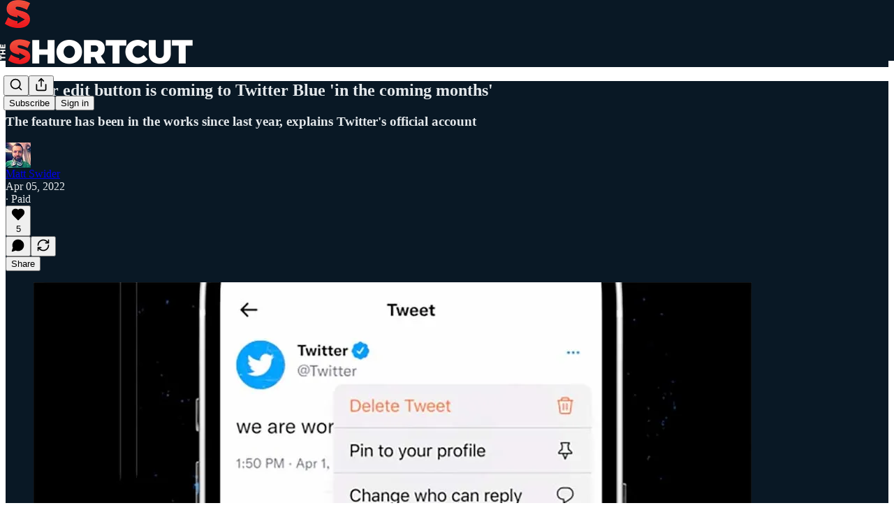

--- FILE ---
content_type: text/html; charset=utf-8
request_url: https://www.theshortcut.com/p/twitter-edit-button-confirmed?s=w
body_size: 31008
content:
<!DOCTYPE html>
<html lang="en">
    <head>
        <meta charset="utf-8" />
        <meta name="norton-safeweb-site-verification" content="24usqpep0ejc5w6hod3dulxwciwp0djs6c6ufp96av3t4whuxovj72wfkdjxu82yacb7430qjm8adbd5ezlt4592dq4zrvadcn9j9n-0btgdzpiojfzno16-fnsnu7xd" />
        
        <link rel="preconnect" href="https://substackcdn.com" />
        

        
            <title data-rh="true">Twitter edit button is coming to Twitter Blue &#x27;in the coming months&#x27;</title>
            
            <meta data-rh="true" name="theme-color" content="#091825"/><meta data-rh="true" property="og:type" content="article"/><meta data-rh="true" property="og:title" content="Twitter edit button is coming to Twitter Blue &#x27;in the coming months&#x27;"/><meta data-rh="true" name="twitter:title" content="Twitter edit button is coming to Twitter Blue &#x27;in the coming months&#x27;"/><meta data-rh="true" name="description" content="The feature has been in the works since last year, explains Twitter&#x27;s official account"/><meta data-rh="true" property="og:description" content="The feature has been in the works since last year, explains Twitter&#x27;s official account"/><meta data-rh="true" name="twitter:description" content="The feature has been in the works since last year, explains Twitter&#x27;s official account"/><meta data-rh="true" property="og:image" content="https://substackcdn.com/image/fetch/$s_!Kro5!,w_1200,h_675,c_fill,f_jpg,q_auto:good,fl_progressive:steep,g_auto/https%3A%2F%2Fbucketeer-e05bbc84-baa3-437e-9518-adb32be77984.s3.amazonaws.com%2Fpublic%2Fimages%2F2f57110f-6335-4779-857b-8d73f4087ed7_1028x580.jpeg"/><meta data-rh="true" name="twitter:image" content="https://substackcdn.com/image/fetch/$s_!V-1R!,f_auto,q_auto:best,fl_progressive:steep/https%3A%2F%2Ftheshortcut.substack.com%2Fapi%2Fv1%2Fpost_preview%2F51680507%2Ftwitter.jpg%3Fversion%3D4"/><meta data-rh="true" name="twitter:card" content="summary_large_image"/>
            
            
        

        

        <style>
          @layer legacy, tailwind, pencraftReset, pencraft;
        </style>

        
        <link rel="preload" as="style" href="https://substackcdn.com/bundle/theme/main.16a47cfdd95f27ffa522.css" />
        
        <link rel="preload" as="style" href="https://substackcdn.com/bundle/theme/color_links.c9908948e2f4e05476e6.css" />
        
        
        

        
            
                <link rel="stylesheet" type="text/css" href="https://substackcdn.com/bundle/static/css/97276.571613c3.css" />
            
                <link rel="stylesheet" type="text/css" href="https://substackcdn.com/bundle/static/css/56442.4e098ec2.css" />
            
                <link rel="stylesheet" type="text/css" href="https://substackcdn.com/bundle/static/css/20852.9cd7f82f.css" />
            
                <link rel="stylesheet" type="text/css" href="https://substackcdn.com/bundle/static/css/88577.8d59a919.css" />
            
                <link rel="stylesheet" type="text/css" href="https://substackcdn.com/bundle/static/css/56265.7ec17e41.css" />
            
                <link rel="stylesheet" type="text/css" href="https://substackcdn.com/bundle/static/css/71385.463006e7.css" />
            
                <link rel="stylesheet" type="text/css" href="https://substackcdn.com/bundle/static/css/30083.87d970cd.css" />
            
                <link rel="stylesheet" type="text/css" href="https://substackcdn.com/bundle/static/css/96998.600b6fbf.css" />
            
                <link rel="stylesheet" type="text/css" href="https://substackcdn.com/bundle/static/css/83253.60f2c3e0.css" />
            
                <link rel="stylesheet" type="text/css" href="https://substackcdn.com/bundle/static/css/7424.f1c74731.css" />
            
                <link rel="stylesheet" type="text/css" href="https://substackcdn.com/bundle/static/css/23282.4c47f367.css" />
            
                <link rel="stylesheet" type="text/css" href="https://substackcdn.com/bundle/static/css/main.aba729d8.css" />
            
                <link rel="stylesheet" type="text/css" href="https://substackcdn.com/bundle/static/css/83253.60f2c3e0.css" />
            
                <link rel="stylesheet" type="text/css" href="https://substackcdn.com/bundle/static/css/96998.600b6fbf.css" />
            
                <link rel="stylesheet" type="text/css" href="https://substackcdn.com/bundle/static/css/30083.87d970cd.css" />
            
                <link rel="stylesheet" type="text/css" href="https://substackcdn.com/bundle/static/css/71385.463006e7.css" />
            
                <link rel="stylesheet" type="text/css" href="https://substackcdn.com/bundle/static/css/56265.7ec17e41.css" />
            
                <link rel="stylesheet" type="text/css" href="https://substackcdn.com/bundle/static/css/88577.8d59a919.css" />
            
                <link rel="stylesheet" type="text/css" href="https://substackcdn.com/bundle/static/css/56442.4e098ec2.css" />
            
                <link rel="stylesheet" type="text/css" href="https://substackcdn.com/bundle/static/css/86379.813be60f.css" />
            
                <link rel="stylesheet" type="text/css" href="https://substackcdn.com/bundle/static/css/23282.4c47f367.css" />
            
                <link rel="stylesheet" type="text/css" href="https://substackcdn.com/bundle/static/css/7424.f1c74731.css" />
            
        

        
        
        
        
        <meta name="viewport" content="width=device-width, initial-scale=1, maximum-scale=1, user-scalable=0, viewport-fit=cover" />
        <meta name="author" content="Matt Swider" />
        <meta property="og:url" content="https://www.theshortcut.com/p/twitter-edit-button-confirmed" />
        
        
        <link rel="canonical" href="https://www.theshortcut.com/p/twitter-edit-button-confirmed" />
        

        

        
            <meta name="google-site-verification" content="google-site-verification=JNcVd2hizwgerfKgNqF2KUgsccCDnHuYHhRmzazG-nE" />
        

        
            <meta name="facebook-domain-verification" content="&lt;!-- Meta Pixel Code --&gt; &lt;script&gt; !function(f,b,e,v,n,t,s) {if(f.fbq)return;n=f.fbq=function(){n.callMethod? n.callMethod.apply(n,arguments):n.queue.push(arguments)}; if(!f._fbq)f._fbq=n;n.push=n;n.loaded=!0;n.version=&#39;2.0&#39;; n.queue=[];t=b.createElement(e" />
        

        
            
                <link rel="shortcut icon" href="https://substackcdn.com/image/fetch/$s_!-rZi!,f_auto,q_auto:good,fl_progressive:steep/https%3A%2F%2Fbucketeer-e05bbc84-baa3-437e-9518-adb32be77984.s3.amazonaws.com%2Fpublic%2Fimages%2Fb6345bf2-a482-4a50-b338-850209f0565a%2Ffavicon.ico">
            
        
            
                <link rel="icon" type="image/png" sizes="16x16" href="https://substackcdn.com/image/fetch/$s_!MpIj!,f_auto,q_auto:good,fl_progressive:steep/https%3A%2F%2Fbucketeer-e05bbc84-baa3-437e-9518-adb32be77984.s3.amazonaws.com%2Fpublic%2Fimages%2Fb6345bf2-a482-4a50-b338-850209f0565a%2Ffavicon-16x16.png">
            
        
            
                <link rel="icon" type="image/png" sizes="32x32" href="https://substackcdn.com/image/fetch/$s_!5sfg!,f_auto,q_auto:good,fl_progressive:steep/https%3A%2F%2Fbucketeer-e05bbc84-baa3-437e-9518-adb32be77984.s3.amazonaws.com%2Fpublic%2Fimages%2Fb6345bf2-a482-4a50-b338-850209f0565a%2Ffavicon-32x32.png">
            
        
            
                <link rel="icon" type="image/png" sizes="48x48" href="https://substackcdn.com/image/fetch/$s_!95Ee!,f_auto,q_auto:good,fl_progressive:steep/https%3A%2F%2Fbucketeer-e05bbc84-baa3-437e-9518-adb32be77984.s3.amazonaws.com%2Fpublic%2Fimages%2Fb6345bf2-a482-4a50-b338-850209f0565a%2Ffavicon-48x48.png">
            
        
            
                <link rel="apple-touch-icon" sizes="57x57" href="https://substackcdn.com/image/fetch/$s_!QiAt!,f_auto,q_auto:good,fl_progressive:steep/https%3A%2F%2Fbucketeer-e05bbc84-baa3-437e-9518-adb32be77984.s3.amazonaws.com%2Fpublic%2Fimages%2Fb6345bf2-a482-4a50-b338-850209f0565a%2Fapple-touch-icon-57x57.png">
            
        
            
                <link rel="apple-touch-icon" sizes="60x60" href="https://substackcdn.com/image/fetch/$s_!cQEC!,f_auto,q_auto:good,fl_progressive:steep/https%3A%2F%2Fbucketeer-e05bbc84-baa3-437e-9518-adb32be77984.s3.amazonaws.com%2Fpublic%2Fimages%2Fb6345bf2-a482-4a50-b338-850209f0565a%2Fapple-touch-icon-60x60.png">
            
        
            
                <link rel="apple-touch-icon" sizes="72x72" href="https://substackcdn.com/image/fetch/$s_!eirI!,f_auto,q_auto:good,fl_progressive:steep/https%3A%2F%2Fbucketeer-e05bbc84-baa3-437e-9518-adb32be77984.s3.amazonaws.com%2Fpublic%2Fimages%2Fb6345bf2-a482-4a50-b338-850209f0565a%2Fapple-touch-icon-72x72.png">
            
        
            
                <link rel="apple-touch-icon" sizes="76x76" href="https://substackcdn.com/image/fetch/$s_!r0o0!,f_auto,q_auto:good,fl_progressive:steep/https%3A%2F%2Fbucketeer-e05bbc84-baa3-437e-9518-adb32be77984.s3.amazonaws.com%2Fpublic%2Fimages%2Fb6345bf2-a482-4a50-b338-850209f0565a%2Fapple-touch-icon-76x76.png">
            
        
            
                <link rel="apple-touch-icon" sizes="114x114" href="https://substackcdn.com/image/fetch/$s_!Ja1e!,f_auto,q_auto:good,fl_progressive:steep/https%3A%2F%2Fbucketeer-e05bbc84-baa3-437e-9518-adb32be77984.s3.amazonaws.com%2Fpublic%2Fimages%2Fb6345bf2-a482-4a50-b338-850209f0565a%2Fapple-touch-icon-114x114.png">
            
        
            
                <link rel="apple-touch-icon" sizes="120x120" href="https://substackcdn.com/image/fetch/$s_!ffdK!,f_auto,q_auto:good,fl_progressive:steep/https%3A%2F%2Fbucketeer-e05bbc84-baa3-437e-9518-adb32be77984.s3.amazonaws.com%2Fpublic%2Fimages%2Fb6345bf2-a482-4a50-b338-850209f0565a%2Fapple-touch-icon-120x120.png">
            
        
            
                <link rel="apple-touch-icon" sizes="144x144" href="https://substackcdn.com/image/fetch/$s_!qmKg!,f_auto,q_auto:good,fl_progressive:steep/https%3A%2F%2Fbucketeer-e05bbc84-baa3-437e-9518-adb32be77984.s3.amazonaws.com%2Fpublic%2Fimages%2Fb6345bf2-a482-4a50-b338-850209f0565a%2Fapple-touch-icon-144x144.png">
            
        
            
                <link rel="apple-touch-icon" sizes="152x152" href="https://substackcdn.com/image/fetch/$s_!8RtT!,f_auto,q_auto:good,fl_progressive:steep/https%3A%2F%2Fbucketeer-e05bbc84-baa3-437e-9518-adb32be77984.s3.amazonaws.com%2Fpublic%2Fimages%2Fb6345bf2-a482-4a50-b338-850209f0565a%2Fapple-touch-icon-152x152.png">
            
        
            
                <link rel="apple-touch-icon" sizes="167x167" href="https://substackcdn.com/image/fetch/$s_!8Xks!,f_auto,q_auto:good,fl_progressive:steep/https%3A%2F%2Fbucketeer-e05bbc84-baa3-437e-9518-adb32be77984.s3.amazonaws.com%2Fpublic%2Fimages%2Fb6345bf2-a482-4a50-b338-850209f0565a%2Fapple-touch-icon-167x167.png">
            
        
            
                <link rel="apple-touch-icon" sizes="180x180" href="https://substackcdn.com/image/fetch/$s_!YsLj!,f_auto,q_auto:good,fl_progressive:steep/https%3A%2F%2Fbucketeer-e05bbc84-baa3-437e-9518-adb32be77984.s3.amazonaws.com%2Fpublic%2Fimages%2Fb6345bf2-a482-4a50-b338-850209f0565a%2Fapple-touch-icon-180x180.png">
            
        
            
                <link rel="apple-touch-icon" sizes="1024x1024" href="https://substackcdn.com/image/fetch/$s_!s85Z!,f_auto,q_auto:good,fl_progressive:steep/https%3A%2F%2Fbucketeer-e05bbc84-baa3-437e-9518-adb32be77984.s3.amazonaws.com%2Fpublic%2Fimages%2Fb6345bf2-a482-4a50-b338-850209f0565a%2Fapple-touch-icon-1024x1024.png">
            
        
            
        
            
        
            
        

        

        
            <link rel="alternate" type="application/rss+xml" href="/feed" title="The Shortcut"/>
        

        
        
        

        <style>:root{--color_theme_bg_pop:#eC1920;--background_pop:#eC1920;--color_theme_bg_web:#091825;--cover_bg_color:#091825;--cover_bg_color_secondary:#182632;--background_pop_darken:#da1219;--print_on_pop:#ffffff;--color_theme_bg_pop_darken:#da1219;--color_theme_print_on_pop:#ffffff;--color_theme_bg_pop_20:rgba(236, 25, 32, 0.2);--color_theme_bg_pop_30:rgba(236, 25, 32, 0.3);--print_pop:#ec1920;--color_theme_accent:#ec1920;--cover_print_primary:#ffffff;--cover_print_secondary:#d9d9d9;--cover_print_tertiary:#d9d9d9;--cover_border_color:#ffffff;--font_family_body_preset:'SF Pro Display', -apple-system, system-ui, BlinkMacSystemFont, 'Inter', 'Segoe UI', Roboto, Helvetica, Arial, sans-serif, 'Apple Color Emoji', 'Segoe UI Emoji', 'Segoe UI Symbol';--font_weight_body_preset:400;--font_preset_body:sans;--home_hero:feature-media;--home_posts:custom;--web_bg_color:#091825;--background_contrast_1:#182632;--background_contrast_2:#2a3742;--background_contrast_3:#4e5963;--background_contrast_4:#727a82;--background_contrast_5:#b1b6ba;--color_theme_bg_contrast_1:#182632;--color_theme_bg_contrast_2:#2a3742;--color_theme_bg_contrast_3:#4e5963;--color_theme_bg_contrast_4:#727a82;--color_theme_bg_contrast_5:#b1b6ba;--color_theme_bg_elevated:#182632;--color_theme_bg_elevated_secondary:#2a3742;--color_theme_bg_elevated_tertiary:#4e5963;--color_theme_detail:#222f3b;--background_contrast_pop:rgba(236, 25, 32, 0.4);--color_theme_bg_contrast_pop:rgba(236, 25, 32, 0.4);--theme_bg_is_dark:1;--print_on_web_bg_color:hsl(207.8571428571428, 15.217391304347878%, 90.90196078431372%);--print_secondary_on_web_bg_color:#9da3a8;--background_pop_rgb:236, 25, 32;--color_theme_bg_pop_rgb:236, 25, 32;--color_theme_accent_rgb:236, 25, 32;}</style>

        
            <link rel="stylesheet" href="https://substackcdn.com/bundle/theme/main.16a47cfdd95f27ffa522.css" />
        
            <link rel="stylesheet" href="https://substackcdn.com/bundle/theme/color_links.c9908948e2f4e05476e6.css" />
        

        <style></style>

        

        

        

        
            <script async="true" src="https://www.googletagmanager.com/gtag/js?id=G-15DGMNKLHZ&l=GA4DataLayer" >
            </script>
        
    </head>

    <body class="">
        

        
            <noscript><iframe src="https://www.googletagmanager.com/ns.html?id=GTM-T2W8Q3C" height="0"
                              width="0" style="display:none;visibility:hidden"></iframe></noscript>
        

        

        

        <div id="entry">
            <div id="main" class="main typography use-theme-bg"><div class="pencraft pc-display-contents pc-reset pubTheme-yiXxQA"><div data-testid="navbar" class="main-menu"><div class="mainMenuContent-DME8DR"><div style="position:relative;height:87px;" class="pencraft pc-display-flex pc-gap-12 pc-paddingLeft-20 pc-paddingRight-20 pc-justifyContent-space-between pc-alignItems-center pc-reset border-bottom-detail-k1F6C4 topBar-pIF0J1"><div style="flex-basis:0px;flex-grow:1;" class="logoContainer-p12gJb"><a href="/" native class="pencraft pc-display-contents pc-reset"><div draggable="false" class="pencraft pc-display-flex pc-position-relative pc-reset"><div style="width:40px;height:40px;" class="pencraft pc-display-flex pc-reset bg-white-ZBV5av pc-borderRadius-sm overflow-hidden-WdpwT6 sizing-border-box-DggLA4"><picture class="pencraft pc-display-contents pc-reset"><source type="image/webp" sizes="40px" srcset="https://substackcdn.com/image/fetch/$s_!q5Dh!,w_40,h_40,c_fill,f_webp,q_auto:good,fl_progressive:steep/https%3A%2F%2Fbucketeer-e05bbc84-baa3-437e-9518-adb32be77984.s3.amazonaws.com%2Fpublic%2Fimages%2Fec06c0c9-dd45-48b8-951a-f93f8d52d8b4_477x477.png 40w, https://substackcdn.com/image/fetch/$s_!q5Dh!,w_80,h_80,c_fill,f_webp,q_auto:good,fl_progressive:steep/https%3A%2F%2Fbucketeer-e05bbc84-baa3-437e-9518-adb32be77984.s3.amazonaws.com%2Fpublic%2Fimages%2Fec06c0c9-dd45-48b8-951a-f93f8d52d8b4_477x477.png 80w, https://substackcdn.com/image/fetch/$s_!q5Dh!,w_120,h_120,c_fill,f_webp,q_auto:good,fl_progressive:steep/https%3A%2F%2Fbucketeer-e05bbc84-baa3-437e-9518-adb32be77984.s3.amazonaws.com%2Fpublic%2Fimages%2Fec06c0c9-dd45-48b8-951a-f93f8d52d8b4_477x477.png 120w"/><img src="https://substackcdn.com/image/fetch/$s_!q5Dh!,w_40,h_40,c_fill,f_auto,q_auto:good,fl_progressive:steep/https%3A%2F%2Fbucketeer-e05bbc84-baa3-437e-9518-adb32be77984.s3.amazonaws.com%2Fpublic%2Fimages%2Fec06c0c9-dd45-48b8-951a-f93f8d52d8b4_477x477.png" srcset="https://substackcdn.com/image/fetch/$s_!q5Dh!,w_40,h_40,c_fill,f_auto,q_auto:good,fl_progressive:steep/https%3A%2F%2Fbucketeer-e05bbc84-baa3-437e-9518-adb32be77984.s3.amazonaws.com%2Fpublic%2Fimages%2Fec06c0c9-dd45-48b8-951a-f93f8d52d8b4_477x477.png 40w, https://substackcdn.com/image/fetch/$s_!q5Dh!,w_80,h_80,c_fill,f_auto,q_auto:good,fl_progressive:steep/https%3A%2F%2Fbucketeer-e05bbc84-baa3-437e-9518-adb32be77984.s3.amazonaws.com%2Fpublic%2Fimages%2Fec06c0c9-dd45-48b8-951a-f93f8d52d8b4_477x477.png 80w, https://substackcdn.com/image/fetch/$s_!q5Dh!,w_120,h_120,c_fill,f_auto,q_auto:good,fl_progressive:steep/https%3A%2F%2Fbucketeer-e05bbc84-baa3-437e-9518-adb32be77984.s3.amazonaws.com%2Fpublic%2Fimages%2Fec06c0c9-dd45-48b8-951a-f93f8d52d8b4_477x477.png 120w" sizes="40px" alt="The Shortcut" draggable="false" class="pencraft pc-width-40 pc-height-40 pc-reset"/></picture></div></div></a></div><div style="flex-grow:0;" class="titleContainer-DJYq5v"><h1 class="pencraft pc-reset font-pub-headings-FE5byy reset-IxiVJZ title-oOnUGd titleWithWordmark-GfqxEZ"><a href="/" class="pencraft pc-display-contents pc-reset"><img alt="The Shortcut" src="https://substackcdn.com/image/fetch/$s_!efiP!,e_trim:10:white/e_trim:10:transparent/h_72,c_limit,f_auto,q_auto:good,fl_progressive:steep/https%3A%2F%2Fsubstack-post-media.s3.amazonaws.com%2Fpublic%2Fimages%2F0b68772a-ed77-4edf-a812-9292d38dd00b_1318x252.png" style="display:block;height:36px;"/></a></h1></div><div style="flex-basis:0px;flex-grow:1;" class="pencraft pc-display-flex pc-justifyContent-flex-end pc-alignItems-center pc-reset"><div class="buttonsContainer-SJBuep"><div class="pencraft pc-display-flex pc-gap-8 pc-justifyContent-flex-end pc-alignItems-center pc-reset navbar-buttons"><div class="pencraft pc-display-flex pc-gap-4 pc-reset"><span data-state="closed"><button tabindex="0" type="button" aria-label="Search" class="pencraft pc-reset pencraft iconButton-mq_Et5 iconButtonBase-dJGHgN buttonBase-GK1x3M buttonStyle-r7yGCK size_md-gCDS3o priority_tertiary-rlke8z"><svg xmlns="http://www.w3.org/2000/svg" width="20" height="20" viewBox="0 0 24 24" fill="none" stroke="currentColor" stroke-width="2" stroke-linecap="round" stroke-linejoin="round" class="lucide lucide-search"><circle cx="11" cy="11" r="8"></circle><path d="m21 21-4.3-4.3"></path></svg></button></span><button tabindex="0" type="button" aria-label="Share Publication" id="headlessui-menu-button-P0-5" aria-haspopup="menu" aria-expanded="false" data-headlessui-state class="pencraft pc-reset pencraft iconButton-mq_Et5 iconButtonBase-dJGHgN buttonBase-GK1x3M buttonStyle-r7yGCK size_md-gCDS3o priority_tertiary-rlke8z"><svg xmlns="http://www.w3.org/2000/svg" width="20" height="20" viewBox="0 0 24 24" fill="none" stroke="currentColor" stroke-width="2" stroke-linecap="round" stroke-linejoin="round" class="lucide lucide-share"><path d="M4 12v8a2 2 0 0 0 2 2h12a2 2 0 0 0 2-2v-8"></path><polyline points="16 6 12 2 8 6"></polyline><line x1="12" x2="12" y1="2" y2="15"></line></svg></button></div><button tabindex="0" type="button" data-testid="noncontributor-cta-button" class="pencraft pc-reset pencraft buttonBase-GK1x3M buttonText-X0uSmG buttonStyle-r7yGCK priority_primary-RfbeYt size_md-gCDS3o">Subscribe</button><button tabindex="0" type="button" native data-href="https://substack.com/sign-in?redirect=%2Fp%2Ftwitter-edit-button-confirmed%3Fs%3Dw&amp;for_pub=theshortcut" class="pencraft pc-reset pencraft buttonBase-GK1x3M buttonText-X0uSmG buttonStyle-r7yGCK priority_tertiary-rlke8z size_md-gCDS3o">Sign in</button></div></div></div></div></div><div style="height:88px;"></div></div></div><div><script type="application/ld+json">{"@context":"https://schema.org","@type":"NewsArticle","url":"https://www.theshortcut.com/p/twitter-edit-button-confirmed","mainEntityOfPage":"https://www.theshortcut.com/p/twitter-edit-button-confirmed","headline":"Twitter edit button is coming to Twitter Blue 'in the coming months'","description":"The feature has been in the works since last year, explains Twitter's official account","image":[{"@type":"ImageObject","url":"https://substackcdn.com/image/fetch/$s_!Kro5!,f_auto,q_auto:good,fl_progressive:steep/https%3A%2F%2Fbucketeer-e05bbc84-baa3-437e-9518-adb32be77984.s3.amazonaws.com%2Fpublic%2Fimages%2F2f57110f-6335-4779-857b-8d73f4087ed7_1028x580.jpeg"}],"datePublished":"2022-04-05T21:53:00+00:00","dateModified":"2022-04-05T21:53:00+00:00","isAccessibleForFree":false,"author":[{"@type":"Person","name":"Matt Swider","url":"https://substack.com/@theshortcut","description":"I write The Shortcut, a Substack newsletter that's meant to simplify your life. I'm here to tell you what tech to buy and how to save money and time.","identifier":"user:7930286","sameAs":["https://twitter.com/mattswider"],"image":{"@type":"ImageObject","contentUrl":"https://substackcdn.com/image/fetch/$s_!GMm4!,f_auto,q_auto:good,fl_progressive:steep/https%3A%2F%2Fbucketeer-e05bbc84-baa3-437e-9518-adb32be77984.s3.amazonaws.com%2Fpublic%2Fimages%2Fa0cabb82-e2d2-4976-8697-7e70d4cde2e2_1071x1085.jpeg","thumbnailUrl":"https://substackcdn.com/image/fetch/$s_!GMm4!,w_128,h_128,c_limit,f_auto,q_auto:good,fl_progressive:steep/https%3A%2F%2Fbucketeer-e05bbc84-baa3-437e-9518-adb32be77984.s3.amazonaws.com%2Fpublic%2Fimages%2Fa0cabb82-e2d2-4976-8697-7e70d4cde2e2_1071x1085.jpeg"}}],"publisher":{"@type":"Organization","name":"The Shortcut","url":"https://www.theshortcut.com","description":"Get smarter about tech in 5 minutes with The Shortcut, the #1 consumer tech publication on Substack.\n\nJoin for FREE to get trusted news and honest reviews!","interactionStatistic":{"@type":"InteractionCounter","name":"Subscribers","interactionType":"https://schema.org/SubscribeAction","userInteractionCount":100000},"identifier":"pub:529282","logo":{"@type":"ImageObject","url":"https://substackcdn.com/image/fetch/$s_!q5Dh!,f_auto,q_auto:good,fl_progressive:steep/https%3A%2F%2Fbucketeer-e05bbc84-baa3-437e-9518-adb32be77984.s3.amazonaws.com%2Fpublic%2Fimages%2Fec06c0c9-dd45-48b8-951a-f93f8d52d8b4_477x477.png","contentUrl":"https://substackcdn.com/image/fetch/$s_!q5Dh!,f_auto,q_auto:good,fl_progressive:steep/https%3A%2F%2Fbucketeer-e05bbc84-baa3-437e-9518-adb32be77984.s3.amazonaws.com%2Fpublic%2Fimages%2Fec06c0c9-dd45-48b8-951a-f93f8d52d8b4_477x477.png","thumbnailUrl":"https://substackcdn.com/image/fetch/$s_!q5Dh!,w_128,h_128,c_limit,f_auto,q_auto:good,fl_progressive:steep/https%3A%2F%2Fbucketeer-e05bbc84-baa3-437e-9518-adb32be77984.s3.amazonaws.com%2Fpublic%2Fimages%2Fec06c0c9-dd45-48b8-951a-f93f8d52d8b4_477x477.png"},"image":{"@type":"ImageObject","url":"https://substackcdn.com/image/fetch/$s_!q5Dh!,f_auto,q_auto:good,fl_progressive:steep/https%3A%2F%2Fbucketeer-e05bbc84-baa3-437e-9518-adb32be77984.s3.amazonaws.com%2Fpublic%2Fimages%2Fec06c0c9-dd45-48b8-951a-f93f8d52d8b4_477x477.png","contentUrl":"https://substackcdn.com/image/fetch/$s_!q5Dh!,f_auto,q_auto:good,fl_progressive:steep/https%3A%2F%2Fbucketeer-e05bbc84-baa3-437e-9518-adb32be77984.s3.amazonaws.com%2Fpublic%2Fimages%2Fec06c0c9-dd45-48b8-951a-f93f8d52d8b4_477x477.png","thumbnailUrl":"https://substackcdn.com/image/fetch/$s_!q5Dh!,w_128,h_128,c_limit,f_auto,q_auto:good,fl_progressive:steep/https%3A%2F%2Fbucketeer-e05bbc84-baa3-437e-9518-adb32be77984.s3.amazonaws.com%2Fpublic%2Fimages%2Fec06c0c9-dd45-48b8-951a-f93f8d52d8b4_477x477.png"},"sameAs":["https://twitter.com/mattswider"]},"interactionStatistic":[{"@type":"InteractionCounter","interactionType":"https://schema.org/LikeAction","userInteractionCount":5},{"@type":"InteractionCounter","interactionType":"https://schema.org/ShareAction","userInteractionCount":0},{"@type":"InteractionCounter","interactionType":"https://schema.org/CommentAction","userInteractionCount":0}]}</script><div aria-label="Post" role="main" class="single-post-container"><div class="container"><div class="single-post"><div class="pencraft pc-display-contents pc-reset pubTheme-yiXxQA"><article class="typography newsletter-post post"><div role="region" aria-label="Post header" class="post-header"><h1 dir="auto" class="post-title published title-X77sOw">Twitter edit button is coming to Twitter Blue 'in the coming months'</h1><h3 dir="auto" class="subtitle subtitle-HEEcLo">The feature has been in the works since last year, explains Twitter's official account</h3><div aria-label="Post UFI" role="region" class="pencraft pc-display-flex pc-flexDirection-column pc-paddingBottom-16 pc-reset"><div class="pencraft pc-display-flex pc-flexDirection-column pc-paddingTop-16 pc-paddingBottom-16 pc-reset"><div class="pencraft pc-display-flex pc-gap-12 pc-alignItems-center pc-reset byline-wrapper"><div class="pencraft pc-display-flex pc-reset"><div class="pencraft pc-display-flex pc-flexDirection-row pc-gap-8 pc-alignItems-center pc-justifyContent-flex-start pc-reset"><div style="--scale:36px;--offset:9px;--border-width:4.5px;" class="pencraft pc-display-flex pc-flexDirection-row pc-alignItems-center pc-justifyContent-flex-start pc-reset ltr-qDBmby"><a href="https://substack.com/@theshortcut" aria-label="View Matt Swider's profile" class="pencraft pc-display-contents pc-reset"><div style="--scale:36px;" tabindex="0" class="pencraft pc-display-flex pc-width-36 pc-height-36 pc-justifyContent-center pc-alignItems-center pc-position-relative pc-reset bg-secondary-UUD3_J flex-auto-j3S2WA animate-XFJxE4 outline-detail-vcQLyr pc-borderRadius-full overflow-hidden-WdpwT6 sizing-border-box-DggLA4 pressable-sm-YIJFKJ showFocus-sk_vEm container-TAtrWj interactive-UkK0V6 avatar-u8q6xB last-JfNEJ_"><div style="--scale:36px;" title="Matt Swider" class="pencraft pc-display-flex pc-width-36 pc-height-36 pc-justifyContent-center pc-alignItems-center pc-position-relative pc-reset bg-secondary-UUD3_J flex-auto-j3S2WA outline-detail-vcQLyr pc-borderRadius-full overflow-hidden-WdpwT6 sizing-border-box-DggLA4 container-TAtrWj"><picture><source type="image/webp" srcset="https://substackcdn.com/image/fetch/$s_!GMm4!,w_36,h_36,c_fill,f_webp,q_auto:good,fl_progressive:steep/https%3A%2F%2Fbucketeer-e05bbc84-baa3-437e-9518-adb32be77984.s3.amazonaws.com%2Fpublic%2Fimages%2Fa0cabb82-e2d2-4976-8697-7e70d4cde2e2_1071x1085.jpeg 36w, https://substackcdn.com/image/fetch/$s_!GMm4!,w_72,h_72,c_fill,f_webp,q_auto:good,fl_progressive:steep/https%3A%2F%2Fbucketeer-e05bbc84-baa3-437e-9518-adb32be77984.s3.amazonaws.com%2Fpublic%2Fimages%2Fa0cabb82-e2d2-4976-8697-7e70d4cde2e2_1071x1085.jpeg 72w, https://substackcdn.com/image/fetch/$s_!GMm4!,w_108,h_108,c_fill,f_webp,q_auto:good,fl_progressive:steep/https%3A%2F%2Fbucketeer-e05bbc84-baa3-437e-9518-adb32be77984.s3.amazonaws.com%2Fpublic%2Fimages%2Fa0cabb82-e2d2-4976-8697-7e70d4cde2e2_1071x1085.jpeg 108w" sizes="36px"/><img src="https://substackcdn.com/image/fetch/$s_!GMm4!,w_36,h_36,c_fill,f_auto,q_auto:good,fl_progressive:steep/https%3A%2F%2Fbucketeer-e05bbc84-baa3-437e-9518-adb32be77984.s3.amazonaws.com%2Fpublic%2Fimages%2Fa0cabb82-e2d2-4976-8697-7e70d4cde2e2_1071x1085.jpeg" sizes="36px" alt="Matt Swider's avatar" srcset="https://substackcdn.com/image/fetch/$s_!GMm4!,w_36,h_36,c_fill,f_auto,q_auto:good,fl_progressive:steep/https%3A%2F%2Fbucketeer-e05bbc84-baa3-437e-9518-adb32be77984.s3.amazonaws.com%2Fpublic%2Fimages%2Fa0cabb82-e2d2-4976-8697-7e70d4cde2e2_1071x1085.jpeg 36w, https://substackcdn.com/image/fetch/$s_!GMm4!,w_72,h_72,c_fill,f_auto,q_auto:good,fl_progressive:steep/https%3A%2F%2Fbucketeer-e05bbc84-baa3-437e-9518-adb32be77984.s3.amazonaws.com%2Fpublic%2Fimages%2Fa0cabb82-e2d2-4976-8697-7e70d4cde2e2_1071x1085.jpeg 72w, https://substackcdn.com/image/fetch/$s_!GMm4!,w_108,h_108,c_fill,f_auto,q_auto:good,fl_progressive:steep/https%3A%2F%2Fbucketeer-e05bbc84-baa3-437e-9518-adb32be77984.s3.amazonaws.com%2Fpublic%2Fimages%2Fa0cabb82-e2d2-4976-8697-7e70d4cde2e2_1071x1085.jpeg 108w" width="36" height="36" draggable="false" class="img-OACg1c object-fit-cover-u4ReeV pencraft pc-reset"/></picture></div></div></a></div></div></div><div class="pencraft pc-display-flex pc-flexDirection-column pc-reset"><div class="pencraft pc-reset color-pub-primary-text-NyXPlw line-height-20-t4M0El font-meta-MWBumP size-11-NuY2Zx weight-medium-fw81nC transform-uppercase-yKDgcq reset-IxiVJZ meta-EgzBVA"><span data-state="closed"><a href="https://substack.com/@theshortcut" class="pencraft pc-reset decoration-hover-underline-ClDVRM reset-IxiVJZ">Matt Swider</a></span></div><div class="pencraft pc-display-flex pc-gap-4 pc-reset"><div class="pencraft pc-reset color-pub-secondary-text-hGQ02T line-height-20-t4M0El font-meta-MWBumP size-11-NuY2Zx weight-medium-fw81nC transform-uppercase-yKDgcq reset-IxiVJZ meta-EgzBVA">Apr 05, 2022</div><div class="pencraft pc-reset color-pub-secondary-text-hGQ02T line-height-20-t4M0El font-meta-MWBumP size-11-NuY2Zx weight-medium-fw81nC transform-uppercase-yKDgcq reset-IxiVJZ meta-EgzBVA">∙ Paid</div></div></div></div></div><div class="pencraft pc-display-flex pc-gap-16 pc-paddingTop-16 pc-paddingBottom-16 pc-justifyContent-space-between pc-alignItems-center pc-reset flex-grow-rzmknG border-top-detail-themed-k9TZAY border-bottom-detail-themed-Ua9186 post-ufi"><div class="pencraft pc-display-flex pc-gap-8 pc-reset"><div class="like-button-container post-ufi-button style-button"><button tabindex="0" type="button" aria-label="Like (5)" aria-pressed="false" class="pencraft pc-reset pencraft post-ufi-button style-button has-label with-border"><svg role="img" style="height:20px;width:20px;" width="20" height="20" viewBox="0 0 24 24" fill="#000000" stroke-width="2" stroke="#000" xmlns="http://www.w3.org/2000/svg" class="icon"><g><title></title><svg xmlns="http://www.w3.org/2000/svg" width="24" height="24" viewBox="0 0 24 24" stroke-width="2" stroke-linecap="round" stroke-linejoin="round" class="lucide lucide-heart"><path d="M19 14c1.49-1.46 3-3.21 3-5.5A5.5 5.5 0 0 0 16.5 3c-1.76 0-3 .5-4.5 2-1.5-1.5-2.74-2-4.5-2A5.5 5.5 0 0 0 2 8.5c0 2.3 1.5 4.05 3 5.5l7 7Z"></path></svg></g></svg><div class="label">5</div></button></div><button tabindex="0" type="button" aria-label="View comments (0)" data-href="https://www.theshortcut.com/p/twitter-edit-button-confirmed/comments" class="pencraft pc-reset pencraft post-ufi-button style-button post-ufi-comment-button no-label with-border"><svg role="img" style="height:20px;width:20px;" width="20" height="20" viewBox="0 0 24 24" fill="#000000" stroke-width="2" stroke="#000" xmlns="http://www.w3.org/2000/svg" class="icon"><g><title></title><svg xmlns="http://www.w3.org/2000/svg" width="24" height="24" viewBox="0 0 24 24" stroke-width="2" stroke-linecap="round" stroke-linejoin="round" class="lucide lucide-message-circle"><path d="M7.9 20A9 9 0 1 0 4 16.1L2 22Z"></path></svg></g></svg></button><button tabindex="0" type="button" class="pencraft pc-reset pencraft post-ufi-button style-button no-label with-border"><svg role="img" style="height:20px;width:20px;" width="20" height="20" viewBox="0 0 24 24" fill="none" stroke-width="2" stroke="#000" xmlns="http://www.w3.org/2000/svg" class="icon"><g><title></title><path d="M21 3V8M21 8H16M21 8L18 5.29962C16.7056 4.14183 15.1038 3.38328 13.3879 3.11547C11.6719 2.84766 9.9152 3.08203 8.32951 3.79031C6.74382 4.49858 5.39691 5.65051 4.45125 7.10715C3.5056 8.5638 3.00158 10.2629 3 11.9996M3 21V16M3 16H8M3 16L6 18.7C7.29445 19.8578 8.89623 20.6163 10.6121 20.8841C12.3281 21.152 14.0848 20.9176 15.6705 20.2093C17.2562 19.501 18.6031 18.3491 19.5487 16.8925C20.4944 15.4358 20.9984 13.7367 21 12" stroke-linecap="round" stroke-linejoin="round"></path></g></svg></button></div><div class="pencraft pc-display-flex pc-gap-8 pc-reset"><button tabindex="0" type="button" class="pencraft pc-reset pencraft post-ufi-button style-button has-label with-border"><div class="label">Share</div></button></div></div></div></div><div><div class="available-content"><div dir="auto" class="body markup"><div class="captioned-image-container"><figure><a target="_blank" href="https://substackcdn.com/image/fetch/$s_!Kro5!,f_auto,q_auto:good,fl_progressive:steep/https%3A%2F%2Fbucketeer-e05bbc84-baa3-437e-9518-adb32be77984.s3.amazonaws.com%2Fpublic%2Fimages%2F2f57110f-6335-4779-857b-8d73f4087ed7_1028x580.jpeg" data-component-name="Image2ToDOM" rel class="image-link image2 is-viewable-img can-restack"><div class="image2-inset can-restack"><picture><source type="image/webp" srcset="https://substackcdn.com/image/fetch/$s_!Kro5!,w_424,c_limit,f_webp,q_auto:good,fl_progressive:steep/https%3A%2F%2Fbucketeer-e05bbc84-baa3-437e-9518-adb32be77984.s3.amazonaws.com%2Fpublic%2Fimages%2F2f57110f-6335-4779-857b-8d73f4087ed7_1028x580.jpeg 424w, https://substackcdn.com/image/fetch/$s_!Kro5!,w_848,c_limit,f_webp,q_auto:good,fl_progressive:steep/https%3A%2F%2Fbucketeer-e05bbc84-baa3-437e-9518-adb32be77984.s3.amazonaws.com%2Fpublic%2Fimages%2F2f57110f-6335-4779-857b-8d73f4087ed7_1028x580.jpeg 848w, https://substackcdn.com/image/fetch/$s_!Kro5!,w_1272,c_limit,f_webp,q_auto:good,fl_progressive:steep/https%3A%2F%2Fbucketeer-e05bbc84-baa3-437e-9518-adb32be77984.s3.amazonaws.com%2Fpublic%2Fimages%2F2f57110f-6335-4779-857b-8d73f4087ed7_1028x580.jpeg 1272w, https://substackcdn.com/image/fetch/$s_!Kro5!,w_1456,c_limit,f_webp,q_auto:good,fl_progressive:steep/https%3A%2F%2Fbucketeer-e05bbc84-baa3-437e-9518-adb32be77984.s3.amazonaws.com%2Fpublic%2Fimages%2F2f57110f-6335-4779-857b-8d73f4087ed7_1028x580.jpeg 1456w" sizes="100vw"/><img src="https://substackcdn.com/image/fetch/$s_!Kro5!,w_1456,c_limit,f_auto,q_auto:good,fl_progressive:steep/https%3A%2F%2Fbucketeer-e05bbc84-baa3-437e-9518-adb32be77984.s3.amazonaws.com%2Fpublic%2Fimages%2F2f57110f-6335-4779-857b-8d73f4087ed7_1028x580.jpeg" width="1028" height="580" data-attrs="{&quot;src&quot;:&quot;https://bucketeer-e05bbc84-baa3-437e-9518-adb32be77984.s3.amazonaws.com/public/images/2f57110f-6335-4779-857b-8d73f4087ed7_1028x580.jpeg&quot;,&quot;srcNoWatermark&quot;:null,&quot;fullscreen&quot;:null,&quot;imageSize&quot;:null,&quot;height&quot;:580,&quot;width&quot;:1028,&quot;resizeWidth&quot;:null,&quot;bytes&quot;:47372,&quot;alt&quot;:&quot;Twitter edit button&quot;,&quot;title&quot;:null,&quot;type&quot;:&quot;image/jpeg&quot;,&quot;href&quot;:null,&quot;belowTheFold&quot;:false,&quot;topImage&quot;:true,&quot;internalRedirect&quot;:null,&quot;isProcessing&quot;:false,&quot;align&quot;:null,&quot;offset&quot;:false}" alt="Twitter edit button" title="Twitter edit button" srcset="https://substackcdn.com/image/fetch/$s_!Kro5!,w_424,c_limit,f_auto,q_auto:good,fl_progressive:steep/https%3A%2F%2Fbucketeer-e05bbc84-baa3-437e-9518-adb32be77984.s3.amazonaws.com%2Fpublic%2Fimages%2F2f57110f-6335-4779-857b-8d73f4087ed7_1028x580.jpeg 424w, https://substackcdn.com/image/fetch/$s_!Kro5!,w_848,c_limit,f_auto,q_auto:good,fl_progressive:steep/https%3A%2F%2Fbucketeer-e05bbc84-baa3-437e-9518-adb32be77984.s3.amazonaws.com%2Fpublic%2Fimages%2F2f57110f-6335-4779-857b-8d73f4087ed7_1028x580.jpeg 848w, https://substackcdn.com/image/fetch/$s_!Kro5!,w_1272,c_limit,f_auto,q_auto:good,fl_progressive:steep/https%3A%2F%2Fbucketeer-e05bbc84-baa3-437e-9518-adb32be77984.s3.amazonaws.com%2Fpublic%2Fimages%2F2f57110f-6335-4779-857b-8d73f4087ed7_1028x580.jpeg 1272w, https://substackcdn.com/image/fetch/$s_!Kro5!,w_1456,c_limit,f_auto,q_auto:good,fl_progressive:steep/https%3A%2F%2Fbucketeer-e05bbc84-baa3-437e-9518-adb32be77984.s3.amazonaws.com%2Fpublic%2Fimages%2F2f57110f-6335-4779-857b-8d73f4087ed7_1028x580.jpeg 1456w" sizes="100vw" fetchpriority="high" class="sizing-normal"/></picture><div class="image-link-expand"><div class="pencraft pc-display-flex pc-gap-8 pc-reset"><button tabindex="0" type="button" class="pencraft pc-reset pencraft icon-container restack-image"><svg role="img" style="height:20px;width:20px" width="20" height="20" viewBox="0 0 20 20" fill="none" stroke-width="1.5" stroke="var(--color-fg-primary)" stroke-linecap="round" stroke-linejoin="round" xmlns="http://www.w3.org/2000/svg"><g><title></title><path d="M2.53001 7.81595C3.49179 4.73911 6.43281 2.5 9.91173 2.5C13.1684 2.5 15.9537 4.46214 17.0852 7.23684L17.6179 8.67647M17.6179 8.67647L18.5002 4.26471M17.6179 8.67647L13.6473 6.91176M17.4995 12.1841C16.5378 15.2609 13.5967 17.5 10.1178 17.5C6.86118 17.5 4.07589 15.5379 2.94432 12.7632L2.41165 11.3235M2.41165 11.3235L1.5293 15.7353M2.41165 11.3235L6.38224 13.0882"></path></g></svg></button><button tabindex="0" type="button" class="pencraft pc-reset pencraft icon-container view-image"><svg xmlns="http://www.w3.org/2000/svg" width="20" height="20" viewBox="0 0 24 24" fill="none" stroke="currentColor" stroke-width="2" stroke-linecap="round" stroke-linejoin="round" class="lucide lucide-maximize2 lucide-maximize-2"><polyline points="15 3 21 3 21 9"></polyline><polyline points="9 21 3 21 3 15"></polyline><line x1="21" x2="14" y1="3" y2="10"></line><line x1="3" x2="10" y1="21" y2="14"></line></svg></button></div></div></div></a></figure></div><p><span>The Twitter edit button, the most requested feature among users of the social media microblogging platform, is launching ‘in the coming months.’ The news comes from the </span><a href="https://twitter.com/TwitterComms/status/1511456430024364037" rel>official Twitter account</a><span> today, which notes that the company will begin testing the ‘edit feature’ with Twitter Blue, its premium paid service that costs $2.99 a month.</span></p><blockquote><p>Here’s what could …</p></blockquote></div></div><div data-testid="paywall" data-component-name="Paywall" role="region" aria-label="Paywall" class="paywall"><h2 class="paywall-title">Keep reading with a 7-day free trial</h2><div class="paywall-free-trial-subtitle"><p translated class="pencraft pc-reset reset-IxiVJZ paywall-subtitle">Subscribe to <span class="pencraft pc-reset font-style-italic-I3_Jdy weight-bold-DmI9lw reset-IxiVJZ">The Shortcut</span> to keep reading this post and get 7 days of free access to the full post archives.</p></div><div class="paywall-cta"><a href="https://www.theshortcut.com/subscribe?simple=true&amp;next=https%3A%2F%2Fwww.theshortcut.com%2Fp%2Ftwitter-edit-button-confirmed%3Fs%3Dw&amp;utm_source=paywall-free-trial&amp;utm_medium=web&amp;utm_content=51680507&amp;coupon=b3ccca7a" native><button tabindex="0" type="button" class="pencraft pc-reset pencraft subscribe-btn subscribeButton-LcKYi7 buttonBase-GK1x3M">Start trial</button></a></div><div class="paywall-login"><a href="https://substack.com/sign-in?redirect=%2Fp%2Ftwitter-edit-button-confirmed%3Fs%3Dw&amp;for_pub=theshortcut&amp;change_user=false" native>Already a paid subscriber? <b>Sign in</b></a></div></div></div></article></div></div></div><div class="pencraft pc-display-contents pc-reset pubTheme-yiXxQA"></div></div></div><div class="footer-wrap publication-footer"><div class="visibility-check"></div><div class="footer themed-background"><div class="container"><div class="footer-terms"><span>© 2026 Matt Swider</span><span> · </span><a href="https://substack.com/privacy" target="_blank" rel="noopener" class="pencraft pc-reset decoration-underline-ClTkYc">Privacy</a><span> ∙ </span><a href="https://substack.com/tos" target="_blank" rel="noopener" class="pencraft pc-reset decoration-underline-ClTkYc">Terms</a><span> ∙ </span><a href="https://substack.com/ccpa#personal-data-collected" target="_blank" rel="noopener" class="pencraft pc-reset decoration-underline-ClTkYc">Collection notice</a></div><div class="pencraft pc-display-flex pc-gap-8 pc-justifyContent-center pc-alignItems-center pc-reset footerButtons-ap9Sk7"><a native href="https://substack.com/signup?utm_source=substack&amp;utm_medium=web&amp;utm_content=footer" class="footerSubstackCta-v5HWfj"><svg role="img" width="1000" height="1000" viewBox="0 0 1000 1000" fill="#ff6719" stroke-width="1.8" stroke="none" xmlns="http://www.w3.org/2000/svg"><g><title></title><path d="M764.166 348.371H236.319V419.402H764.166V348.371Z"></path><path d="M236.319 483.752V813.999L500.231 666.512L764.19 813.999V483.752H236.319Z"></path><path d="M764.166 213H236.319V284.019H764.166V213Z"></path></g></svg> Start your Substack</a><a native href="https://substack.com/app/app-store-redirect?utm_campaign=app-marketing&amp;utm_content=web-footer-button" class="footerSubstackCta-v5HWfj getTheApp-Yk3w1O noIcon-z7v9D8">Get the app</a></div><div translated class="pencraft pc-reset reset-IxiVJZ footer-slogan-blurb"><a href="https://substack.com" native>Substack</a> is the home for great culture</div></div></div></div></div><div role="region" aria-label="Notifications (F8)" tabindex="-1" style="pointer-events:none;"><ol tabindex="-1" style="--offset:0px;z-index:1001;" class="viewport-_BM4Bg"></ol></div><div></div>
        </div>

        
            <script src="https://js.sentry-cdn.com/6c2ff3e3828e4017b7faf7b63e24cdf8.min.js" crossorigin="anonymous"></script>
            <script>
                window.Sentry && window.Sentry.onLoad(function() {
                    window.Sentry.init({
                        environment: window._preloads.sentry_environment,
                        dsn: window._preloads.sentry_dsn,
                    })
                })
            </script>
        


        
        
        
        
        <script>window._preloads        = JSON.parse("{\"isEU\":false,\"language\":\"en\",\"country\":\"US\",\"userLocale\":{\"language\":\"en\",\"region\":\"US\",\"source\":\"default\"},\"base_url\":\"https://www.theshortcut.com\",\"stripe_publishable_key\":\"pk_live_51QfnARLDSWi1i85FBpvw6YxfQHljOpWXw8IKi5qFWEzvW8HvoD8cqTulR9UWguYbYweLvA16P7LN6WZsGdZKrNkE00uGbFaOE3\",\"captcha_site_key\":\"6LdYbsYZAAAAAIFIRh8X_16GoFRLIReh-e-q6qSa\",\"pub\":{\"apple_pay_disabled\":false,\"apex_domain\":null,\"author_id\":7930286,\"byline_images_enabled\":true,\"bylines_enabled\":true,\"chartable_token\":null,\"community_enabled\":true,\"copyright\":\"Matt Swider\",\"cover_photo_url\":null,\"created_at\":\"2021-10-17T08:47:08.911Z\",\"custom_domain_optional\":false,\"custom_domain\":\"www.theshortcut.com\",\"default_comment_sort\":\"best_first\",\"default_coupon\":\"3faef95d\",\"default_group_coupon\":null,\"default_show_guest_bios\":true,\"email_banner_url\":\"https://bucketeer-e05bbc84-baa3-437e-9518-adb32be77984.s3.amazonaws.com/public/images/e5db5918-384c-4888-8d61-a6f063e5cdec_1978x351.png\",\"email_from_name\":\"Matt Swider\",\"email_from\":null,\"embed_tracking_disabled\":false,\"explicit\":false,\"expose_paywall_content_to_search_engines\":true,\"fb_pixel_id\":\"843024211532289\",\"fb_site_verification_token\":\"\u003C!-- Meta Pixel Code --> <script> !function(f,b,e,v,n,t,s) {if(f.fbq)return;n=f.fbq=function(){n.callMethod? n.callMethod.apply(n,arguments):n.queue.push(arguments)}; if(!f._fbq)f._fbq=n;n.push=n;n.loaded=!0;n.version='2.0'; n.queue=[];t=b.createElement(e\",\"flagged_as_spam\":false,\"founding_subscription_benefits\":[\"\u2764\uFE0F Priority Access! 1:1 with me. You can ask me ANYTHING, and I'll ensure you better your odds at getting the tech you need!\"],\"free_subscription_benefits\":[\"Occasional updates and alerts\"],\"ga_pixel_id\":\"UA-212815645-2\",\"google_site_verification_token\":\"google-site-verification=JNcVd2hizwgerfKgNqF2KUgsccCDnHuYHhRmzazG-nE\",\"google_tag_manager_token\":\"GTM-T2W8Q3C\",\"hero_image\":null,\"hero_text\":\"Get smarter about tech in 5 minutes with The Shortcut, the #1 consumer tech publication on Substack.\\n\\nJoin for FREE to get trusted news and honest reviews!\",\"hide_intro_subtitle\":null,\"hide_intro_title\":null,\"hide_podcast_feed_link\":false,\"homepage_type\":\"newspaper\",\"id\":529282,\"image_thumbnails_always_enabled\":false,\"invite_only\":false,\"hide_podcast_from_pub_listings\":false,\"language\":\"en\",\"logo_url_wide\":\"https://substackcdn.com/image/fetch/$s_!efiP!,f_auto,q_auto:good,fl_progressive:steep/https%3A%2F%2Fsubstack-post-media.s3.amazonaws.com%2Fpublic%2Fimages%2F0b68772a-ed77-4edf-a812-9292d38dd00b_1318x252.png\",\"logo_url\":\"https://substackcdn.com/image/fetch/$s_!q5Dh!,f_auto,q_auto:good,fl_progressive:steep/https%3A%2F%2Fbucketeer-e05bbc84-baa3-437e-9518-adb32be77984.s3.amazonaws.com%2Fpublic%2Fimages%2Fec06c0c9-dd45-48b8-951a-f93f8d52d8b4_477x477.png\",\"minimum_group_size\":2,\"moderation_enabled\":true,\"name\":\"The Shortcut\",\"paid_subscription_benefits\":[\"\uD83D\uDCB0 Exclusive discount codes + \uD83D\uDEA8 Restock alerts\",\"\uD83D\uDCAC 1:1 tech advice: You\u2019re able to ask me questions and I'll respond\",\"\uD83C\uDDFA\uD83C\uDDF8 You\u2019re supporting an American-owned small business and service journalism\"],\"parsely_pixel_id\":null,\"chartbeat_domain\":null,\"payments_state\":\"enabled\",\"paywall_free_trial_enabled\":true,\"podcast_art_url\":null,\"paid_podcast_episode_art_url\":null,\"podcast_byline\":null,\"podcast_description\":null,\"podcast_enabled\":false,\"podcast_feed_url\":null,\"podcast_title\":null,\"post_preview_limit\":null,\"primary_user_id\":7930286,\"require_clickthrough\":false,\"show_pub_podcast_tab\":false,\"show_recs_on_homepage\":true,\"subdomain\":\"theshortcut\",\"subscriber_invites\":0,\"support_email\":null,\"theme_var_background_pop\":\"#25BD65\",\"theme_var_color_links\":true,\"theme_var_cover_bg_color\":null,\"trial_end_override\":null,\"twitter_pixel_id\":\"tw-o9hzj-olyjs\",\"type\":\"newsletter\",\"post_reaction_faces_enabled\":true,\"is_personal_mode\":false,\"plans\":[{\"id\":\"yearly50usd\",\"object\":\"plan\",\"active\":true,\"aggregate_usage\":null,\"amount\":5000,\"amount_decimal\":\"5000\",\"billing_scheme\":\"per_unit\",\"created\":1623982910,\"currency\":\"usd\",\"interval\":\"year\",\"interval_count\":1,\"livemode\":true,\"metadata\":{\"substack\":\"yes\"},\"meter\":null,\"nickname\":\"$50 a year\",\"product\":\"prod_JgvBpXf2JtF0pX\",\"tiers\":null,\"tiers_mode\":null,\"transform_usage\":null,\"trial_period_days\":null,\"usage_type\":\"licensed\",\"currency_options\":{\"aud\":{\"custom_unit_amount\":null,\"tax_behavior\":\"unspecified\",\"unit_amount\":7500,\"unit_amount_decimal\":\"7500\"},\"brl\":{\"custom_unit_amount\":null,\"tax_behavior\":\"unspecified\",\"unit_amount\":28000,\"unit_amount_decimal\":\"28000\"},\"cad\":{\"custom_unit_amount\":null,\"tax_behavior\":\"unspecified\",\"unit_amount\":7000,\"unit_amount_decimal\":\"7000\"},\"chf\":{\"custom_unit_amount\":null,\"tax_behavior\":\"unspecified\",\"unit_amount\":4000,\"unit_amount_decimal\":\"4000\"},\"dkk\":{\"custom_unit_amount\":null,\"tax_behavior\":\"unspecified\",\"unit_amount\":32000,\"unit_amount_decimal\":\"32000\"},\"eur\":{\"custom_unit_amount\":null,\"tax_behavior\":\"unspecified\",\"unit_amount\":4300,\"unit_amount_decimal\":\"4300\"},\"gbp\":{\"custom_unit_amount\":null,\"tax_behavior\":\"unspecified\",\"unit_amount\":3800,\"unit_amount_decimal\":\"3800\"},\"mxn\":{\"custom_unit_amount\":null,\"tax_behavior\":\"unspecified\",\"unit_amount\":90500,\"unit_amount_decimal\":\"90500\"},\"nok\":{\"custom_unit_amount\":null,\"tax_behavior\":\"unspecified\",\"unit_amount\":50500,\"unit_amount_decimal\":\"50500\"},\"nzd\":{\"custom_unit_amount\":null,\"tax_behavior\":\"unspecified\",\"unit_amount\":9000,\"unit_amount_decimal\":\"9000\"},\"pln\":{\"custom_unit_amount\":null,\"tax_behavior\":\"unspecified\",\"unit_amount\":18000,\"unit_amount_decimal\":\"18000\"},\"sek\":{\"custom_unit_amount\":null,\"tax_behavior\":\"unspecified\",\"unit_amount\":46500,\"unit_amount_decimal\":\"46500\"},\"usd\":{\"custom_unit_amount\":null,\"tax_behavior\":\"unspecified\",\"unit_amount\":5000,\"unit_amount_decimal\":\"5000\"}}},{\"id\":\"monthly5usd\",\"object\":\"plan\",\"active\":true,\"aggregate_usage\":null,\"amount\":500,\"amount_decimal\":\"500\",\"billing_scheme\":\"per_unit\",\"created\":1623982909,\"currency\":\"usd\",\"interval\":\"month\",\"interval_count\":1,\"livemode\":true,\"metadata\":{\"substack\":\"yes\"},\"meter\":null,\"nickname\":\"$5 a month\",\"product\":\"prod_JgvB34MDIaISeA\",\"tiers\":null,\"tiers_mode\":null,\"transform_usage\":null,\"trial_period_days\":null,\"usage_type\":\"licensed\",\"currency_options\":{\"aud\":{\"custom_unit_amount\":null,\"tax_behavior\":\"unspecified\",\"unit_amount\":800,\"unit_amount_decimal\":\"800\"},\"brl\":{\"custom_unit_amount\":null,\"tax_behavior\":\"unspecified\",\"unit_amount\":2800,\"unit_amount_decimal\":\"2800\"},\"cad\":{\"custom_unit_amount\":null,\"tax_behavior\":\"unspecified\",\"unit_amount\":700,\"unit_amount_decimal\":\"700\"},\"chf\":{\"custom_unit_amount\":null,\"tax_behavior\":\"unspecified\",\"unit_amount\":400,\"unit_amount_decimal\":\"400\"},\"dkk\":{\"custom_unit_amount\":null,\"tax_behavior\":\"unspecified\",\"unit_amount\":3200,\"unit_amount_decimal\":\"3200\"},\"eur\":{\"custom_unit_amount\":null,\"tax_behavior\":\"unspecified\",\"unit_amount\":500,\"unit_amount_decimal\":\"500\"},\"gbp\":{\"custom_unit_amount\":null,\"tax_behavior\":\"unspecified\",\"unit_amount\":400,\"unit_amount_decimal\":\"400\"},\"mxn\":{\"custom_unit_amount\":null,\"tax_behavior\":\"unspecified\",\"unit_amount\":9500,\"unit_amount_decimal\":\"9500\"},\"nok\":{\"custom_unit_amount\":null,\"tax_behavior\":\"unspecified\",\"unit_amount\":5500,\"unit_amount_decimal\":\"5500\"},\"nzd\":{\"custom_unit_amount\":null,\"tax_behavior\":\"unspecified\",\"unit_amount\":900,\"unit_amount_decimal\":\"900\"},\"pln\":{\"custom_unit_amount\":null,\"tax_behavior\":\"unspecified\",\"unit_amount\":1800,\"unit_amount_decimal\":\"1800\"},\"sek\":{\"custom_unit_amount\":null,\"tax_behavior\":\"unspecified\",\"unit_amount\":4700,\"unit_amount_decimal\":\"4700\"},\"usd\":{\"custom_unit_amount\":null,\"tax_behavior\":\"unspecified\",\"unit_amount\":500,\"unit_amount_decimal\":\"500\"}}},{\"id\":\"founding10000usd\",\"name\":\"founding10000usd\",\"nickname\":\"founding10000usd\",\"active\":true,\"amount\":10000,\"currency\":\"usd\",\"interval\":\"year\",\"interval_count\":1,\"metadata\":{\"substack\":\"yes\",\"founding\":\"yes\",\"no_coupons\":\"yes\",\"short_description\":\"Founding Member \uD83D\uDE4F\",\"short_description_english\":\"Founding Member \uD83D\uDE4F\",\"minimum\":\"10000\",\"minimum_local\":{\"aud\":14500,\"brl\":52500,\"cad\":14000,\"chf\":8000,\"dkk\":63000,\"eur\":8500,\"gbp\":7500,\"mxn\":172500,\"nok\":96500,\"nzd\":17000,\"pln\":35500,\"sek\":89000,\"usd\":10000}},\"currency_options\":{\"aud\":{\"unit_amount\":14500,\"tax_behavior\":\"unspecified\"},\"brl\":{\"unit_amount\":52500,\"tax_behavior\":\"unspecified\"},\"cad\":{\"unit_amount\":14000,\"tax_behavior\":\"unspecified\"},\"chf\":{\"unit_amount\":8000,\"tax_behavior\":\"unspecified\"},\"dkk\":{\"unit_amount\":63000,\"tax_behavior\":\"unspecified\"},\"eur\":{\"unit_amount\":8500,\"tax_behavior\":\"unspecified\"},\"gbp\":{\"unit_amount\":7500,\"tax_behavior\":\"unspecified\"},\"mxn\":{\"unit_amount\":172500,\"tax_behavior\":\"unspecified\"},\"nok\":{\"unit_amount\":96500,\"tax_behavior\":\"unspecified\"},\"nzd\":{\"unit_amount\":17000,\"tax_behavior\":\"unspecified\"},\"pln\":{\"unit_amount\":35500,\"tax_behavior\":\"unspecified\"},\"sek\":{\"unit_amount\":89000,\"tax_behavior\":\"unspecified\"},\"usd\":{\"unit_amount\":10000,\"tax_behavior\":\"unspecified\"}}}],\"stripe_user_id\":\"acct_1J3XFjIngZ91FRyb\",\"stripe_country\":\"US\",\"stripe_publishable_key\":\"pk_live_51J3XFjIngZ91FRybXsBCYPs7I3CQYEAU19Y1e7rNQK7i4Q6OH9OsnbbwrUoNO0z9G9pw2Q5QjbVdEqkp9gwGMOl3002KwtV1D6\",\"stripe_platform_account\":\"US\",\"automatic_tax_enabled\":false,\"author_name\":\"Matt Swider\",\"author_handle\":\"theshortcut\",\"author_photo_url\":\"https://substackcdn.com/image/fetch/$s_!GMm4!,f_auto,q_auto:good,fl_progressive:steep/https%3A%2F%2Fbucketeer-e05bbc84-baa3-437e-9518-adb32be77984.s3.amazonaws.com%2Fpublic%2Fimages%2Fa0cabb82-e2d2-4976-8697-7e70d4cde2e2_1071x1085.jpeg\",\"author_bio\":\"I write The Shortcut, a Substack newsletter that's meant to simplify your life. I'm here to tell you what tech to buy and how to save money and time.\",\"twitter_screen_name\":\"mattswider\",\"has_custom_tos\":false,\"has_custom_privacy\":false,\"theme\":{\"background_pop_color\":\"#eC1920\",\"web_bg_color\":\"#091825\",\"cover_bg_color\":\"#091825\",\"publication_id\":529282,\"color_links\":null,\"font_preset_heading\":null,\"font_preset_body\":\"sans\",\"font_family_headings\":null,\"font_family_body\":null,\"font_family_ui\":null,\"font_size_body_desktop\":null,\"print_secondary\":null,\"custom_css_web\":null,\"custom_css_email\":null,\"home_hero\":\"feature-media\",\"home_posts\":\"custom\",\"home_show_top_posts\":false,\"hide_images_from_list\":false,\"home_hero_alignment\":\"left\",\"home_hero_show_podcast_links\":true,\"default_post_header_variant\":null,\"custom_header\":null,\"custom_footer\":null,\"social_media_links\":null,\"font_options\":null,\"section_template\":null},\"threads_v2_settings\":{\"photo_replies_enabled\":true,\"first_thread_email_sent_at\":null,\"create_thread_minimum_role\":\"paid\",\"activated_at\":\"2025-04-16T15:07:20.01+00:00\",\"reader_thread_notifications_enabled\":false,\"boost_free_subscriber_chat_preview_enabled\":true,\"push_suppression_enabled\":false},\"default_group_coupon_percent_off\":null,\"pause_return_date\":null,\"has_posts\":true,\"has_recommendations\":true,\"first_post_date\":\"2021-11-08T17:38:18.672Z\",\"has_podcast\":true,\"has_free_podcast\":true,\"has_subscriber_only_podcast\":false,\"has_community_content\":true,\"rankingDetail\":\"Hundreds of paid subscribers\",\"rankingDetailFreeIncluded\":\"Hundreds of thousands of subscribers\",\"rankingDetailOrderOfMagnitude\":100,\"rankingDetailFreeIncludedOrderOfMagnitude\":100000,\"rankingDetailFreeSubscriberCount\":\"Over 152,000 subscribers\",\"rankingDetailByLanguage\":{\"da\":{\"rankingDetail\":\"Hundredvis af betalte abonnenter\",\"rankingDetailFreeIncluded\":\"Hundredtusindvis af abonnenter\",\"rankingDetailOrderOfMagnitude\":100,\"rankingDetailFreeIncludedOrderOfMagnitude\":100000,\"rankingDetailFreeSubscriberCount\":\"Over 152,000 abonnenter\",\"freeSubscriberCount\":\"152,000\",\"freeSubscriberCountOrderOfMagnitude\":\"152K+\"},\"de\":{\"rankingDetail\":\"Hunderte von Paid-Abonnenten\",\"rankingDetailFreeIncluded\":\"Hunderttausende von Abonnenten\",\"rankingDetailOrderOfMagnitude\":100,\"rankingDetailFreeIncludedOrderOfMagnitude\":100000,\"rankingDetailFreeSubscriberCount\":\"\u00DCber 152,000 Abonnenten\",\"freeSubscriberCount\":\"152,000\",\"freeSubscriberCountOrderOfMagnitude\":\"152K+\"},\"es\":{\"rankingDetail\":\"Cientos de suscriptores de pago\",\"rankingDetailFreeIncluded\":\"Cientos de miles de suscriptores\",\"rankingDetailOrderOfMagnitude\":100,\"rankingDetailFreeIncludedOrderOfMagnitude\":100000,\"rankingDetailFreeSubscriberCount\":\"M\u00E1s de 152,000 suscriptores\",\"freeSubscriberCount\":\"152,000\",\"freeSubscriberCountOrderOfMagnitude\":\"152K+\"},\"fr\":{\"rankingDetail\":\"Des centaines d'abonn\u00E9s payants\",\"rankingDetailFreeIncluded\":\"Des centaines de milliers d'abonn\u00E9s\",\"rankingDetailOrderOfMagnitude\":100,\"rankingDetailFreeIncludedOrderOfMagnitude\":100000,\"rankingDetailFreeSubscriberCount\":\"Plus de 152,000 abonn\u00E9s\",\"freeSubscriberCount\":\"152,000\",\"freeSubscriberCountOrderOfMagnitude\":\"152K+\"},\"nb\":{\"rankingDetail\":\"Hundrevis av betalende abonnenter\",\"rankingDetailFreeIncluded\":\"Hundretusener av abonnenter\",\"rankingDetailOrderOfMagnitude\":100,\"rankingDetailFreeIncludedOrderOfMagnitude\":100000,\"rankingDetailFreeSubscriberCount\":\"Over 152,000 abonnenter\",\"freeSubscriberCount\":\"152,000\",\"freeSubscriberCountOrderOfMagnitude\":\"152K+\"},\"nl\":{\"rankingDetail\":\"Honderden betalende abonnees\",\"rankingDetailFreeIncluded\":\"Honderdduizenden abonnees\",\"rankingDetailOrderOfMagnitude\":100,\"rankingDetailFreeIncludedOrderOfMagnitude\":100000,\"rankingDetailFreeSubscriberCount\":\"Meer dan 152,000 abonnees\",\"freeSubscriberCount\":\"152,000\",\"freeSubscriberCountOrderOfMagnitude\":\"152K+\"},\"pl\":{\"rankingDetail\":\"Setki p\u0142ac\u0105cych subskrybent\u00F3w\",\"rankingDetailFreeIncluded\":\"Setki tysi\u0119cy subskrybent\u00F3w\",\"rankingDetailOrderOfMagnitude\":100,\"rankingDetailFreeIncludedOrderOfMagnitude\":100000,\"rankingDetailFreeSubscriberCount\":\"Ponad 152,000 subskrybent\u00F3w\",\"freeSubscriberCount\":\"152,000\",\"freeSubscriberCountOrderOfMagnitude\":\"152K+\"},\"pt\":{\"rankingDetail\":\"Centenas de subscritores pagos\",\"rankingDetailFreeIncluded\":\"Centenas de milhares de subscritores\",\"rankingDetailOrderOfMagnitude\":100,\"rankingDetailFreeIncludedOrderOfMagnitude\":100000,\"rankingDetailFreeSubscriberCount\":\"Mais de 152,000 subscritores\",\"freeSubscriberCount\":\"152,000\",\"freeSubscriberCountOrderOfMagnitude\":\"152K+\"},\"pt-br\":{\"rankingDetail\":\"Centenas de assinantes pagantes\",\"rankingDetailFreeIncluded\":\"Centenas de milhares de assinantes\",\"rankingDetailOrderOfMagnitude\":100,\"rankingDetailFreeIncludedOrderOfMagnitude\":100000,\"rankingDetailFreeSubscriberCount\":\"Mais de 152,000 assinantes\",\"freeSubscriberCount\":\"152,000\",\"freeSubscriberCountOrderOfMagnitude\":\"152K+\"},\"it\":{\"rankingDetail\":\"Centinaia di abbonati a pagamento\",\"rankingDetailFreeIncluded\":\"Centinaia di migliaia di abbonati\",\"rankingDetailOrderOfMagnitude\":100,\"rankingDetailFreeIncludedOrderOfMagnitude\":100000,\"rankingDetailFreeSubscriberCount\":\"Oltre 152,000 abbonati\",\"freeSubscriberCount\":\"152,000\",\"freeSubscriberCountOrderOfMagnitude\":\"152K+\"},\"tr\":{\"rankingDetail\":\"Y\u00FCzlerce \u00FCcretli abone\",\"rankingDetailFreeIncluded\":\"Y\u00FCz binlerce abone\",\"rankingDetailOrderOfMagnitude\":100,\"rankingDetailFreeIncludedOrderOfMagnitude\":100000,\"rankingDetailFreeSubscriberCount\":\"152,000'in \u00FCzerinde abone\",\"freeSubscriberCount\":\"152,000\",\"freeSubscriberCountOrderOfMagnitude\":\"152K+\"},\"sv\":{\"rankingDetail\":\"Hundratals betalande prenumeranter\",\"rankingDetailFreeIncluded\":\"Hundratusentals prenumeranter\",\"rankingDetailOrderOfMagnitude\":100,\"rankingDetailFreeIncludedOrderOfMagnitude\":100000,\"rankingDetailFreeSubscriberCount\":\"\u00D6ver 152,000 prenumeranter\",\"freeSubscriberCount\":\"152,000\",\"freeSubscriberCountOrderOfMagnitude\":\"152K+\"},\"en\":{\"rankingDetail\":\"Hundreds of paid subscribers\",\"rankingDetailFreeIncluded\":\"Hundreds of thousands of subscribers\",\"rankingDetailOrderOfMagnitude\":100,\"rankingDetailFreeIncludedOrderOfMagnitude\":100000,\"rankingDetailFreeSubscriberCount\":\"Over 152,000 subscribers\",\"freeSubscriberCount\":\"152,000\",\"freeSubscriberCountOrderOfMagnitude\":\"152K+\"}},\"freeSubscriberCount\":\"152,000\",\"freeSubscriberCountOrderOfMagnitude\":\"152K+\",\"author_bestseller_tier\":100,\"author_badge\":{\"type\":\"bestseller\",\"tier\":100},\"disable_monthly_subscriptions\":false,\"disable_annual_subscriptions\":false,\"hide_post_restacks\":false,\"notes_feed_enabled\":true,\"showIntroModule\":false,\"isPortraitLayout\":false,\"last_chat_post_at\":\"2026-01-26T21:08:47.931Z\",\"primary_profile_name\":\"Matt Swider\",\"primary_profile_photo_url\":\"https://substackcdn.com/image/fetch/$s_!GMm4!,f_auto,q_auto:good,fl_progressive:steep/https%3A%2F%2Fbucketeer-e05bbc84-baa3-437e-9518-adb32be77984.s3.amazonaws.com%2Fpublic%2Fimages%2Fa0cabb82-e2d2-4976-8697-7e70d4cde2e2_1071x1085.jpeg\",\"no_follow\":false,\"paywall_chat\":\"paid\",\"sections\":[{\"id\":44270,\"created_at\":\"2022-12-16T15:47:33.250Z\",\"updated_at\":\"2025-09-17T20:27:03.893Z\",\"publication_id\":529282,\"name\":\"Buying Guides\",\"description\":\"The best products to buy, according to the experts at The Shortcut\",\"slug\":\"buying-guides\",\"is_podcast\":false,\"is_live\":true,\"is_default_on\":true,\"sibling_rank\":0,\"port_status\":\"success\",\"logo_url\":\"https://substack-post-media.s3.amazonaws.com/public/images/286dbbfe-2af8-4452-925d-13cb5ef25348_324x324.png\",\"hide_from_navbar\":false,\"email_from_name\":\"\",\"hide_posts_from_pub_listings\":false,\"email_banner_url\":null,\"cover_photo_url\":null,\"hide_intro_title\":false,\"hide_intro_subtitle\":false,\"ignore_publication_email_settings\":false,\"spotifyPodcastSettings\":null,\"podcastSettings\":null,\"showLinks\":[],\"pageTheme\":{\"id\":55659,\"publication_id\":529282,\"section_id\":44270,\"page\":null,\"page_hero\":\"feature-media\",\"page_posts\":\"grid\",\"show_podcast_links\":true,\"hero_alignment\":\"left\"},\"podcastPalette\":{\"DarkMuted\":{\"population\":72,\"rgb\":[73,153,137]},\"DarkVibrant\":{\"population\":6013,\"rgb\":[4,100,84]},\"LightMuted\":{\"population\":7,\"rgb\":[142,198,186]},\"LightVibrant\":{\"population\":3,\"rgb\":[166,214,206]},\"Muted\":{\"population\":6,\"rgb\":[92,164,156]},\"Vibrant\":{\"population\":5,\"rgb\":[76,164,146]}},\"spotify_podcast_settings\":null},{\"id\":40943,\"created_at\":\"2022-11-04T15:39:51.176Z\",\"updated_at\":\"2025-09-17T20:27:03.893Z\",\"publication_id\":529282,\"name\":\"Reviews\",\"description\":\"Technology and game reviews by The Shortcut editorial team\",\"slug\":\"reviews\",\"is_podcast\":false,\"is_live\":true,\"is_default_on\":true,\"sibling_rank\":1,\"port_status\":\"success\",\"logo_url\":\"https://substack-post-media.s3.amazonaws.com/public/images/ccceb510-ad5b-471e-bacd-1cb80685f96a_324x324.png\",\"hide_from_navbar\":false,\"email_from_name\":\"\",\"hide_posts_from_pub_listings\":false,\"email_banner_url\":null,\"cover_photo_url\":null,\"hide_intro_title\":false,\"hide_intro_subtitle\":false,\"ignore_publication_email_settings\":false,\"spotifyPodcastSettings\":null,\"podcastSettings\":null,\"showLinks\":[],\"pageTheme\":{\"id\":55658,\"publication_id\":529282,\"section_id\":40943,\"page\":null,\"page_hero\":\"feature-media\",\"page_posts\":\"grid\",\"show_podcast_links\":true,\"hero_alignment\":\"left\"},\"podcastPalette\":{\"DarkMuted\":{\"population\":72,\"rgb\":[73,153,137]},\"DarkVibrant\":{\"population\":6013,\"rgb\":[4,100,84]},\"LightMuted\":{\"population\":7,\"rgb\":[142,198,186]},\"LightVibrant\":{\"population\":3,\"rgb\":[166,214,206]},\"Muted\":{\"population\":6,\"rgb\":[92,164,156]},\"Vibrant\":{\"population\":5,\"rgb\":[76,164,146]}},\"spotify_podcast_settings\":null},{\"id\":47771,\"created_at\":\"2023-01-20T16:23:34.873Z\",\"updated_at\":\"2025-09-17T20:27:03.893Z\",\"publication_id\":529282,\"name\":\"News\",\"description\":\"News by The Shortcut editors\",\"slug\":\"news\",\"is_podcast\":false,\"is_live\":true,\"is_default_on\":true,\"sibling_rank\":2,\"port_status\":\"success\",\"logo_url\":\"https://substack-post-media.s3.amazonaws.com/public/images/c63e9885-4fbc-475c-87e3-bb359c1c6030_324x324.png\",\"hide_from_navbar\":false,\"email_from_name\":\"\",\"hide_posts_from_pub_listings\":false,\"email_banner_url\":null,\"cover_photo_url\":null,\"hide_intro_title\":false,\"hide_intro_subtitle\":false,\"ignore_publication_email_settings\":false,\"spotifyPodcastSettings\":null,\"podcastSettings\":null,\"showLinks\":[],\"pageTheme\":null,\"podcastPalette\":{\"DarkMuted\":{\"population\":72,\"rgb\":[73,153,137]},\"DarkVibrant\":{\"population\":6013,\"rgb\":[4,100,84]},\"LightMuted\":{\"population\":7,\"rgb\":[142,198,186]},\"LightVibrant\":{\"population\":3,\"rgb\":[166,214,206]},\"Muted\":{\"population\":6,\"rgb\":[92,164,156]},\"Vibrant\":{\"population\":5,\"rgb\":[76,164,146]}},\"spotify_podcast_settings\":null},{\"id\":230146,\"created_at\":\"2025-05-30T14:35:30.870Z\",\"updated_at\":\"2025-09-17T20:27:03.893Z\",\"publication_id\":529282,\"name\":\"AI for Consumers\",\"description\":\"What's in AI for consumers? The Shortcut, the #1 consumer tech Substack, is launching a dedicated hub to explain the AI benefits for real consumers, cutting out the B2B and enterprise fluff.\\n\\n\\nWe're going beyond AI benchmarks. We're here to illustrate how AI will change your day-to-day life as a consumer.\",\"slug\":\"ai-for-consumers\",\"is_podcast\":false,\"is_live\":true,\"is_default_on\":true,\"sibling_rank\":3,\"port_status\":\"success\",\"logo_url\":\"https://substack-post-media.s3.amazonaws.com/public/images/997faa92-2e3d-444a-a029-ef2e7bcf38e6_80x80.png\",\"hide_from_navbar\":false,\"email_from_name\":\"\",\"hide_posts_from_pub_listings\":false,\"email_banner_url\":null,\"cover_photo_url\":null,\"hide_intro_title\":false,\"hide_intro_subtitle\":false,\"ignore_publication_email_settings\":false,\"spotifyPodcastSettings\":null,\"podcastSettings\":null,\"showLinks\":[],\"pageTheme\":null,\"podcastPalette\":{\"DarkMuted\":{\"population\":72,\"rgb\":[73,153,137]},\"DarkVibrant\":{\"population\":6013,\"rgb\":[4,100,84]},\"LightMuted\":{\"population\":7,\"rgb\":[142,198,186]},\"LightVibrant\":{\"population\":3,\"rgb\":[166,214,206]},\"Muted\":{\"population\":6,\"rgb\":[92,164,156]},\"Vibrant\":{\"population\":5,\"rgb\":[76,164,146]}},\"spotify_podcast_settings\":null},{\"id\":8640,\"created_at\":\"2021-11-20T09:04:42.670Z\",\"updated_at\":\"2025-09-17T20:27:03.893Z\",\"publication_id\":529282,\"name\":\"PS5\",\"description\":\"PS5 news, restock alerts and features on The Shortcut\",\"slug\":\"ps5-restock\",\"is_podcast\":false,\"is_live\":true,\"is_default_on\":true,\"sibling_rank\":4,\"port_status\":\"success\",\"logo_url\":\"https://bucketeer-e05bbc84-baa3-437e-9518-adb32be77984.s3.amazonaws.com/public/images/52a54615-651d-43ed-b557-16eee94dab0c_477x477.png\",\"hide_from_navbar\":false,\"email_from_name\":\"\",\"hide_posts_from_pub_listings\":false,\"email_banner_url\":null,\"cover_photo_url\":null,\"hide_intro_title\":false,\"hide_intro_subtitle\":false,\"ignore_publication_email_settings\":false,\"spotifyPodcastSettings\":null,\"podcastSettings\":null,\"showLinks\":[],\"pageTheme\":null,\"podcastPalette\":{\"DarkMuted\":{\"population\":72,\"rgb\":[73,153,137]},\"DarkVibrant\":{\"population\":6013,\"rgb\":[4,100,84]},\"LightMuted\":{\"population\":7,\"rgb\":[142,198,186]},\"LightVibrant\":{\"population\":3,\"rgb\":[166,214,206]},\"Muted\":{\"population\":6,\"rgb\":[92,164,156]},\"Vibrant\":{\"population\":5,\"rgb\":[76,164,146]}},\"spotify_podcast_settings\":null},{\"id\":8641,\"created_at\":\"2021-11-20T09:06:30.990Z\",\"updated_at\":\"2025-09-17T20:27:03.893Z\",\"publication_id\":529282,\"name\":\"Xbox\",\"description\":\"Xbox Series X news, restock alerts and features on The Shortcut\",\"slug\":\"xbox-series-x-restock\",\"is_podcast\":false,\"is_live\":true,\"is_default_on\":true,\"sibling_rank\":5,\"port_status\":\"success\",\"logo_url\":\"https://bucketeer-e05bbc84-baa3-437e-9518-adb32be77984.s3.amazonaws.com/public/images/b700b213-dbbf-4233-bb7d-5e72ca31f3bb_477x477.png\",\"hide_from_navbar\":false,\"email_from_name\":\"\",\"hide_posts_from_pub_listings\":false,\"email_banner_url\":null,\"cover_photo_url\":null,\"hide_intro_title\":false,\"hide_intro_subtitle\":false,\"ignore_publication_email_settings\":false,\"spotifyPodcastSettings\":null,\"podcastSettings\":null,\"showLinks\":[],\"pageTheme\":null,\"podcastPalette\":{\"DarkMuted\":{\"population\":72,\"rgb\":[73,153,137]},\"DarkVibrant\":{\"population\":6013,\"rgb\":[4,100,84]},\"LightMuted\":{\"population\":7,\"rgb\":[142,198,186]},\"LightVibrant\":{\"population\":3,\"rgb\":[166,214,206]},\"Muted\":{\"population\":6,\"rgb\":[92,164,156]},\"Vibrant\":{\"population\":5,\"rgb\":[76,164,146]}},\"spotify_podcast_settings\":null},{\"id\":8642,\"created_at\":\"2021-11-20T09:12:11.572Z\",\"updated_at\":\"2025-09-17T20:27:03.893Z\",\"publication_id\":529282,\"name\":\"Deals\",\"description\":\"Looking for the best deals at Walmart, Amazon, GameStop and other US retailers? Here's where you can find them in stock in 2021.\",\"slug\":\"black-friday-deals\",\"is_podcast\":false,\"is_live\":true,\"is_default_on\":true,\"sibling_rank\":6,\"port_status\":\"success\",\"logo_url\":\"https://bucketeer-e05bbc84-baa3-437e-9518-adb32be77984.s3.amazonaws.com/public/images/082359f2-7d4a-4821-8963-e6afd6c9dd66_477x477.png\",\"hide_from_navbar\":true,\"email_from_name\":null,\"hide_posts_from_pub_listings\":false,\"email_banner_url\":null,\"cover_photo_url\":null,\"hide_intro_title\":false,\"hide_intro_subtitle\":false,\"ignore_publication_email_settings\":false,\"spotifyPodcastSettings\":null,\"podcastSettings\":null,\"showLinks\":[],\"pageTheme\":null,\"podcastPalette\":{\"DarkMuted\":{\"population\":72,\"rgb\":[73,153,137]},\"DarkVibrant\":{\"population\":6013,\"rgb\":[4,100,84]},\"LightMuted\":{\"population\":7,\"rgb\":[142,198,186]},\"LightVibrant\":{\"population\":3,\"rgb\":[166,214,206]},\"Muted\":{\"population\":6,\"rgb\":[92,164,156]},\"Vibrant\":{\"population\":5,\"rgb\":[76,164,146]}},\"spotify_podcast_settings\":null}],\"multipub_migration\":null,\"navigationBarItems\":[{\"id\":\"4504b4f3-3b8c-469b-9db3-593d4d1b5aa3\",\"publication_id\":529282,\"sibling_rank\":0,\"link_title\":null,\"link_url\":null,\"section_id\":null,\"post_id\":null,\"is_hidden\":true,\"standard_key\":\"chat\",\"post_tag_id\":null,\"parent_id\":null,\"is_group\":false,\"post\":null,\"section\":null,\"postTag\":null,\"children\":[]},{\"id\":\"f58173c1-95bf-459b-93b2-170c3c69c4df\",\"publication_id\":529282,\"sibling_rank\":1,\"link_title\":null,\"link_url\":null,\"section_id\":null,\"post_id\":null,\"is_hidden\":true,\"standard_key\":\"leaderboard\",\"post_tag_id\":null,\"parent_id\":null,\"is_group\":false,\"post\":null,\"section\":null,\"postTag\":null,\"children\":[]},{\"id\":\"cc6c44d5-199c-4ed5-b6e8-3def99d17803\",\"publication_id\":529282,\"sibling_rank\":2,\"link_title\":null,\"link_url\":null,\"section_id\":null,\"post_id\":null,\"is_hidden\":true,\"standard_key\":\"archive\",\"post_tag_id\":null,\"parent_id\":null,\"is_group\":false,\"post\":null,\"section\":null,\"postTag\":null,\"children\":[]},{\"id\":\"e61e66c9-a10c-4bc7-b575-ef42f0d3c0ca\",\"publication_id\":529282,\"sibling_rank\":3,\"link_title\":null,\"link_url\":null,\"section_id\":null,\"post_id\":null,\"is_hidden\":true,\"standard_key\":\"notes\",\"post_tag_id\":null,\"parent_id\":null,\"is_group\":false,\"post\":null,\"section\":null,\"postTag\":null,\"children\":[]},{\"id\":\"f6a726f8-07b5-4006-8870-d45765794f00\",\"publication_id\":529282,\"sibling_rank\":4,\"link_title\":null,\"link_url\":null,\"section_id\":44270,\"post_id\":null,\"is_hidden\":null,\"standard_key\":null,\"post_tag_id\":null,\"parent_id\":null,\"is_group\":false,\"post\":null,\"section\":{\"id\":44270,\"created_at\":\"2022-12-16T15:47:33.250Z\",\"updated_at\":\"2025-09-17T20:27:03.893Z\",\"publication_id\":529282,\"name\":\"Buying Guides\",\"description\":\"The best products to buy, according to the experts at The Shortcut\",\"slug\":\"buying-guides\",\"is_podcast\":false,\"is_live\":true,\"is_default_on\":true,\"sibling_rank\":0,\"port_status\":\"success\",\"logo_url\":\"https://substack-post-media.s3.amazonaws.com/public/images/286dbbfe-2af8-4452-925d-13cb5ef25348_324x324.png\",\"hide_from_navbar\":false,\"email_from_name\":\"\",\"hide_posts_from_pub_listings\":false,\"email_banner_url\":null,\"cover_photo_url\":null,\"hide_intro_title\":false,\"hide_intro_subtitle\":false,\"ignore_publication_email_settings\":false},\"postTag\":null,\"children\":[]},{\"id\":\"3c9a6bb8-be04-46b7-a2f3-8d0f76526de2\",\"publication_id\":529282,\"sibling_rank\":5,\"link_title\":null,\"link_url\":null,\"section_id\":40943,\"post_id\":null,\"is_hidden\":null,\"standard_key\":null,\"post_tag_id\":null,\"parent_id\":null,\"is_group\":false,\"post\":null,\"section\":{\"id\":40943,\"created_at\":\"2022-11-04T15:39:51.176Z\",\"updated_at\":\"2025-09-17T20:27:03.893Z\",\"publication_id\":529282,\"name\":\"Reviews\",\"description\":\"Technology and game reviews by The Shortcut editorial team\",\"slug\":\"reviews\",\"is_podcast\":false,\"is_live\":true,\"is_default_on\":true,\"sibling_rank\":1,\"port_status\":\"success\",\"logo_url\":\"https://substack-post-media.s3.amazonaws.com/public/images/ccceb510-ad5b-471e-bacd-1cb80685f96a_324x324.png\",\"hide_from_navbar\":false,\"email_from_name\":\"\",\"hide_posts_from_pub_listings\":false,\"email_banner_url\":null,\"cover_photo_url\":null,\"hide_intro_title\":false,\"hide_intro_subtitle\":false,\"ignore_publication_email_settings\":false},\"postTag\":null,\"children\":[]},{\"id\":\"a9ffde59-3d70-422e-a084-72ecf8a0cbd0\",\"publication_id\":529282,\"sibling_rank\":6,\"link_title\":null,\"link_url\":null,\"section_id\":47771,\"post_id\":null,\"is_hidden\":null,\"standard_key\":null,\"post_tag_id\":null,\"parent_id\":null,\"is_group\":false,\"post\":null,\"section\":{\"id\":47771,\"created_at\":\"2023-01-20T16:23:34.873Z\",\"updated_at\":\"2025-09-17T20:27:03.893Z\",\"publication_id\":529282,\"name\":\"News\",\"description\":\"News by The Shortcut editors\",\"slug\":\"news\",\"is_podcast\":false,\"is_live\":true,\"is_default_on\":true,\"sibling_rank\":2,\"port_status\":\"success\",\"logo_url\":\"https://substack-post-media.s3.amazonaws.com/public/images/c63e9885-4fbc-475c-87e3-bb359c1c6030_324x324.png\",\"hide_from_navbar\":false,\"email_from_name\":\"\",\"hide_posts_from_pub_listings\":false,\"email_banner_url\":null,\"cover_photo_url\":null,\"hide_intro_title\":false,\"hide_intro_subtitle\":false,\"ignore_publication_email_settings\":false},\"postTag\":null,\"children\":[]},{\"id\":\"faa95703-dd46-48e3-bd7b-e48917794f3d\",\"publication_id\":529282,\"sibling_rank\":7,\"link_title\":null,\"link_url\":null,\"section_id\":230146,\"post_id\":null,\"is_hidden\":null,\"standard_key\":null,\"post_tag_id\":null,\"parent_id\":null,\"is_group\":false,\"post\":null,\"section\":{\"id\":230146,\"created_at\":\"2025-05-30T14:35:30.870Z\",\"updated_at\":\"2025-09-17T20:27:03.893Z\",\"publication_id\":529282,\"name\":\"AI for Consumers\",\"description\":\"What's in AI for consumers? The Shortcut, the #1 consumer tech Substack, is launching a dedicated hub to explain the AI benefits for real consumers, cutting out the B2B and enterprise fluff.\\n\\n\\nWe're going beyond AI benchmarks. We're here to illustrate how AI will change your day-to-day life as a consumer.\",\"slug\":\"ai-for-consumers\",\"is_podcast\":false,\"is_live\":true,\"is_default_on\":true,\"sibling_rank\":3,\"port_status\":\"success\",\"logo_url\":\"https://substack-post-media.s3.amazonaws.com/public/images/997faa92-2e3d-444a-a029-ef2e7bcf38e6_80x80.png\",\"hide_from_navbar\":false,\"email_from_name\":\"\",\"hide_posts_from_pub_listings\":false,\"email_banner_url\":null,\"cover_photo_url\":null,\"hide_intro_title\":false,\"hide_intro_subtitle\":false,\"ignore_publication_email_settings\":false},\"postTag\":null,\"children\":[]},{\"id\":\"d19a1529-4383-461d-83d3-a5b7def851d7\",\"publication_id\":529282,\"sibling_rank\":8,\"link_title\":\"AirPods Pro 3\",\"link_url\":\"\",\"section_id\":null,\"post_id\":173763428,\"is_hidden\":null,\"standard_key\":null,\"post_tag_id\":null,\"parent_id\":null,\"is_group\":false,\"post\":{\"id\":173763428,\"publication_id\":529282,\"is_published\":true,\"title\":\"AirPods Pro 3 review: Apple's best-sounding and best-fitting AirPods yet\",\"body\":\"s3://substack-content/post/173763428/2025-09-17T20-22-48-051Z/7930286/207c47914815e610d3e8f16fde5cb105e193a99c\",\"slug\":\"airpods-pro-3-review\",\"post_date\":\"2025-09-17T20:21:21.728Z\",\"draft_title\":\"AirPods Pro 3 review: Apple's best-sounding and best-fitting AirPods yet\",\"draft_body\":\"s3://substack-content/post/173763428/2025-09-17T20-22-48-051Z/7930286/207c47914815e610d3e8f16fde5cb105e193a99c\",\"draft_updated_at\":\"2025-09-17T20:22:48.147Z\",\"subtitle\":\"The AirPods Pro 3 feel more secure in my ears, sound better and last longer than the three-year-old AirPods Pro 2. This is going to be the easy recommendation in a while.\",\"draft_subtitle\":\"The AirPods Pro 3 feel more secure in my ears, sound better and last longer than the three-year-old AirPods Pro 2. This is going to be the easy recommendation in a while.\",\"email_sent_at\":null,\"audience\":\"everyone\",\"type\":\"newsletter\",\"podcast_url\":\"\",\"draft_podcast_url\":\"\",\"podcast_duration\":null,\"draft_podcast_duration\":null,\"podcast_art_url\":null,\"podcast_description\":null,\"podcast_subtitle\":null,\"explicit\":null,\"podcast_content\":null,\"podcast_guid\":null,\"social_title\":null,\"description\":null,\"cover_image\":null,\"imported_podcast_url\":null,\"imported_podcast_art_url\":null,\"uuid\":\"33b87545-281b-460f-a1f3-ddae0f298d9b\",\"write_comment_permissions\":\"everyone\",\"should_send_email\":false,\"default_comment_sort\":null,\"search_engine_title\":null,\"search_engine_description\":null,\"updated_at\":\"2025-09-17T20:25:13.330Z\",\"canonical_url\":null,\"subscriber_set_id\":null,\"section_id\":40943,\"section_chosen\":true,\"draft_section_id\":40943,\"show_guest_bios\":true,\"reply_to_post_id\":null,\"should_send_free_preview\":false,\"word_count\":1343,\"video_upload_id\":null,\"draft_video_upload_id\":null,\"draft_created_at\":\"2025-09-16T14:45:08.031Z\",\"podcast_upload_id\":null,\"draft_podcast_upload_id\":null,\"voiceover_upload_id\":null,\"draft_voiceover_upload_id\":null,\"free_unlock_required\":false,\"podcast_preview_upload_id\":null,\"draft_podcast_preview_upload_id\":null,\"legacy_podcast_file_size\":null,\"syndicate_voiceover_to_rss\":false,\"audience_before_archived\":null,\"should_send_stats_email\":true,\"exempt_from_archive_paywall\":false,\"has_explicit_paywall\":false,\"inbox_sent_at\":null,\"editor_v2\":false,\"teaser_post_eligible\":true,\"has_dismissed_tk_warning\":false,\"live_stream_id\":null,\"is_draft_hidden\":false,\"meter_type\":\"none\"},\"section\":null,\"postTag\":null,\"children\":[]},{\"id\":\"eec6493a-fdff-4181-929e-433185e68e2c\",\"publication_id\":529282,\"sibling_rank\":9,\"link_title\":\"Apple\",\"link_url\":\"\",\"section_id\":null,\"post_id\":null,\"is_hidden\":null,\"standard_key\":null,\"post_tag_id\":\"af4926b3-0a6e-4116-ad54-bb60093755f5\",\"parent_id\":null,\"is_group\":false,\"post\":null,\"section\":null,\"postTag\":{\"id\":\"af4926b3-0a6e-4116-ad54-bb60093755f5\",\"publication_id\":529282,\"name\":\"Apple\",\"slug\":\"apple\",\"hidden\":false},\"children\":[]},{\"id\":\"e7bd5c29-e997-4be6-8bc3-e05e8d1bcad2\",\"publication_id\":529282,\"sibling_rank\":10,\"link_title\":\"iPhone 17\",\"link_url\":\"\",\"section_id\":null,\"post_id\":null,\"is_hidden\":null,\"standard_key\":null,\"post_tag_id\":\"5ef7c7b4-b588-4235-9fa0-65c44c11bbf5\",\"parent_id\":null,\"is_group\":false,\"post\":null,\"section\":null,\"postTag\":{\"id\":\"5ef7c7b4-b588-4235-9fa0-65c44c11bbf5\",\"publication_id\":529282,\"name\":\"iPhone 17\",\"slug\":\"iphone-17\",\"hidden\":false},\"children\":[]},{\"id\":\"5acda353-4448-49a9-b409-7dd706278cd0\",\"publication_id\":529282,\"sibling_rank\":11,\"link_title\":\"Google Pixel\",\"link_url\":\"\",\"section_id\":null,\"post_id\":null,\"is_hidden\":null,\"standard_key\":null,\"post_tag_id\":\"06de4314-3c3a-4201-a804-7fb8f55bc138\",\"parent_id\":null,\"is_group\":false,\"post\":null,\"section\":null,\"postTag\":{\"id\":\"06de4314-3c3a-4201-a804-7fb8f55bc138\",\"publication_id\":529282,\"name\":\"Google Pixel\",\"slug\":\"google-pixel\",\"hidden\":false},\"children\":[]},{\"id\":\"070978e3-c16a-4048-b11b-66f0192075e6\",\"publication_id\":529282,\"sibling_rank\":12,\"link_title\":\"TVs\",\"link_url\":\"\",\"section_id\":null,\"post_id\":null,\"is_hidden\":null,\"standard_key\":null,\"post_tag_id\":\"69170f7d-2cc0-443d-930d-cfc8c1badd04\",\"parent_id\":null,\"is_group\":false,\"post\":null,\"section\":null,\"postTag\":{\"id\":\"69170f7d-2cc0-443d-930d-cfc8c1badd04\",\"publication_id\":529282,\"name\":\"TVs\",\"slug\":\"tvs\",\"hidden\":false},\"children\":[]},{\"id\":\"ba905459-34bb-4fff-9854-bc2e226afdc4\",\"publication_id\":529282,\"sibling_rank\":13,\"link_title\":null,\"link_url\":null,\"section_id\":null,\"post_id\":null,\"is_hidden\":true,\"standard_key\":\"newsletters\",\"post_tag_id\":null,\"parent_id\":null,\"is_group\":false,\"post\":null,\"section\":null,\"postTag\":null,\"children\":[]},{\"id\":\"6806a3b6-3cd0-4c4d-b5df-1afbe34350e0\",\"publication_id\":529282,\"sibling_rank\":14,\"link_title\":\"GTA 6\",\"link_url\":\"\",\"section_id\":null,\"post_id\":null,\"is_hidden\":null,\"standard_key\":null,\"post_tag_id\":\"96c20c2d-1f45-4d65-9e9b-91dd7230844f\",\"parent_id\":null,\"is_group\":false,\"post\":null,\"section\":null,\"postTag\":{\"id\":\"96c20c2d-1f45-4d65-9e9b-91dd7230844f\",\"publication_id\":529282,\"name\":\"gta 6\",\"slug\":\"gta-6\",\"hidden\":false},\"children\":[]},{\"id\":\"4906fd90-2517-448e-89b3-35bf0634a417\",\"publication_id\":529282,\"sibling_rank\":15,\"link_title\":\"Switch 2\",\"link_url\":\"\",\"section_id\":null,\"post_id\":null,\"is_hidden\":null,\"standard_key\":null,\"post_tag_id\":\"31d61470-42ce-4db7-839a-aa8df009f7e8\",\"parent_id\":null,\"is_group\":false,\"post\":null,\"section\":null,\"postTag\":{\"id\":\"31d61470-42ce-4db7-839a-aa8df009f7e8\",\"publication_id\":529282,\"name\":\"Nintendo Switch 2\",\"slug\":\"nintendo-switch-2\",\"hidden\":false},\"children\":[]},{\"id\":\"8454fcbd-5433-4e15-948c-b62ca02f1a7d\",\"publication_id\":529282,\"sibling_rank\":16,\"link_title\":null,\"link_url\":null,\"section_id\":8640,\"post_id\":null,\"is_hidden\":null,\"standard_key\":null,\"post_tag_id\":null,\"parent_id\":null,\"is_group\":false,\"post\":null,\"section\":{\"id\":8640,\"created_at\":\"2021-11-20T09:04:42.670Z\",\"updated_at\":\"2025-09-17T20:27:03.893Z\",\"publication_id\":529282,\"name\":\"PS5\",\"description\":\"PS5 news, restock alerts and features on The Shortcut\",\"slug\":\"ps5-restock\",\"is_podcast\":false,\"is_live\":true,\"is_default_on\":true,\"sibling_rank\":4,\"port_status\":\"success\",\"logo_url\":\"https://bucketeer-e05bbc84-baa3-437e-9518-adb32be77984.s3.amazonaws.com/public/images/52a54615-651d-43ed-b557-16eee94dab0c_477x477.png\",\"hide_from_navbar\":false,\"email_from_name\":\"\",\"hide_posts_from_pub_listings\":false,\"email_banner_url\":null,\"cover_photo_url\":null,\"hide_intro_title\":false,\"hide_intro_subtitle\":false,\"ignore_publication_email_settings\":false},\"postTag\":null,\"children\":[]},{\"id\":\"54f9927f-4d22-47e6-9d11-ec6f8ae1c27a\",\"publication_id\":529282,\"sibling_rank\":17,\"link_title\":null,\"link_url\":null,\"section_id\":8641,\"post_id\":null,\"is_hidden\":null,\"standard_key\":null,\"post_tag_id\":null,\"parent_id\":null,\"is_group\":false,\"post\":null,\"section\":{\"id\":8641,\"created_at\":\"2021-11-20T09:06:30.990Z\",\"updated_at\":\"2025-09-17T20:27:03.893Z\",\"publication_id\":529282,\"name\":\"Xbox\",\"description\":\"Xbox Series X news, restock alerts and features on The Shortcut\",\"slug\":\"xbox-series-x-restock\",\"is_podcast\":false,\"is_live\":true,\"is_default_on\":true,\"sibling_rank\":5,\"port_status\":\"success\",\"logo_url\":\"https://bucketeer-e05bbc84-baa3-437e-9518-adb32be77984.s3.amazonaws.com/public/images/b700b213-dbbf-4233-bb7d-5e72ca31f3bb_477x477.png\",\"hide_from_navbar\":false,\"email_from_name\":\"\",\"hide_posts_from_pub_listings\":false,\"email_banner_url\":null,\"cover_photo_url\":null,\"hide_intro_title\":false,\"hide_intro_subtitle\":false,\"ignore_publication_email_settings\":false},\"postTag\":null,\"children\":[]},{\"id\":\"c5acbef2-8ca7-4e79-a63a-fc09dec77ec3\",\"publication_id\":529282,\"sibling_rank\":18,\"link_title\":\"PSP 2\",\"link_url\":\"\",\"section_id\":null,\"post_id\":null,\"is_hidden\":null,\"standard_key\":null,\"post_tag_id\":\"8b93fe75-90e7-493e-9af5-def3bcac2eee\",\"parent_id\":null,\"is_group\":false,\"post\":null,\"section\":null,\"postTag\":{\"id\":\"8b93fe75-90e7-493e-9af5-def3bcac2eee\",\"publication_id\":529282,\"name\":\"PSP 2\",\"slug\":\"psp-2\",\"hidden\":false},\"children\":[]},{\"id\":\"51e9472b-3c98-4888-9313-48e366b85c58\",\"publication_id\":529282,\"sibling_rank\":19,\"link_title\":null,\"link_url\":null,\"section_id\":8642,\"post_id\":null,\"is_hidden\":null,\"standard_key\":null,\"post_tag_id\":null,\"parent_id\":null,\"is_group\":false,\"post\":null,\"section\":{\"id\":8642,\"created_at\":\"2021-11-20T09:12:11.572Z\",\"updated_at\":\"2025-09-17T20:27:03.893Z\",\"publication_id\":529282,\"name\":\"Deals\",\"description\":\"Looking for the best deals at Walmart, Amazon, GameStop and other US retailers? Here's where you can find them in stock in 2021.\",\"slug\":\"black-friday-deals\",\"is_podcast\":false,\"is_live\":true,\"is_default_on\":true,\"sibling_rank\":6,\"port_status\":\"success\",\"logo_url\":\"https://bucketeer-e05bbc84-baa3-437e-9518-adb32be77984.s3.amazonaws.com/public/images/082359f2-7d4a-4821-8963-e6afd6c9dd66_477x477.png\",\"hide_from_navbar\":true,\"email_from_name\":null,\"hide_posts_from_pub_listings\":false,\"email_banner_url\":null,\"cover_photo_url\":null,\"hide_intro_title\":false,\"hide_intro_subtitle\":false,\"ignore_publication_email_settings\":false},\"postTag\":null,\"children\":[]},{\"id\":\"5f340bb9-9258-4e89-aa05-ba3667bb2ad3\",\"publication_id\":529282,\"sibling_rank\":20,\"link_title\":\"Chat\",\"link_url\":\"/chat\",\"section_id\":null,\"post_id\":null,\"is_hidden\":null,\"standard_key\":null,\"post_tag_id\":null,\"parent_id\":null,\"is_group\":false,\"post\":null,\"section\":null,\"postTag\":null,\"children\":[]},{\"id\":\"4905fb62-57ae-4862-83a7-8bd6cc5bd577\",\"publication_id\":529282,\"sibling_rank\":21,\"link_title\":\"Newsletter\",\"link_url\":\"\",\"section_id\":null,\"post_id\":null,\"is_hidden\":null,\"standard_key\":null,\"post_tag_id\":\"c7bf0117-da8d-4b76-abae-c80c1850b778\",\"parent_id\":null,\"is_group\":false,\"post\":null,\"section\":null,\"postTag\":{\"id\":\"c7bf0117-da8d-4b76-abae-c80c1850b778\",\"publication_id\":529282,\"name\":\"newsletter\",\"slug\":\"newsletter\",\"hidden\":false},\"children\":[]},{\"id\":\"88bbcf61-d935-45a9-ad95-97ec5d2708dd\",\"publication_id\":529282,\"sibling_rank\":22,\"link_title\":\"Contact Us\",\"link_url\":\"\",\"section_id\":null,\"post_id\":90674583,\"is_hidden\":null,\"standard_key\":null,\"post_tag_id\":null,\"parent_id\":null,\"is_group\":false,\"post\":{\"id\":90674583,\"publication_id\":529282,\"is_published\":true,\"title\":\"Meet The Shortcut team\",\"body\":\"s3://substack-content/post/90674583/2025-06-18T06-01-24-799Z/7930286/13cee33e4c3e6239b06c19e1b0426ee08ad18229\",\"slug\":\"contact-us\",\"post_date\":\"2022-12-14T17:48:41.684Z\",\"draft_title\":\"Meet The Shortcut team\",\"draft_body\":\"s3://substack-content/post/90674583/2025-06-18T06-01-24-799Z/7930286/13cee33e4c3e6239b06c19e1b0426ee08ad18229\",\"draft_updated_at\":\"2025-06-18T06:01:24.908Z\",\"subtitle\":\"\",\"draft_subtitle\":\"\",\"email_sent_at\":null,\"audience\":\"everyone\",\"type\":\"page\",\"podcast_url\":\"\",\"draft_podcast_url\":\"\",\"podcast_duration\":null,\"draft_podcast_duration\":null,\"podcast_art_url\":null,\"podcast_description\":null,\"podcast_subtitle\":null,\"explicit\":null,\"podcast_content\":null,\"podcast_guid\":null,\"social_title\":null,\"description\":null,\"cover_image\":null,\"imported_podcast_url\":null,\"imported_podcast_art_url\":null,\"uuid\":\"9f859fb5-75a9-46ed-8130-eb806bcd12c4\",\"write_comment_permissions\":\"only_paid\",\"should_send_email\":false,\"default_comment_sort\":null,\"search_engine_title\":null,\"search_engine_description\":null,\"updated_at\":\"2025-06-18T06:01:38.900Z\",\"canonical_url\":null,\"subscriber_set_id\":null,\"section_id\":null,\"section_chosen\":false,\"draft_section_id\":null,\"show_guest_bios\":true,\"reply_to_post_id\":null,\"should_send_free_preview\":false,\"word_count\":120,\"video_upload_id\":null,\"draft_video_upload_id\":null,\"draft_created_at\":\"2022-12-14T17:36:56.745Z\",\"podcast_upload_id\":null,\"draft_podcast_upload_id\":null,\"voiceover_upload_id\":null,\"draft_voiceover_upload_id\":null,\"free_unlock_required\":false,\"podcast_preview_upload_id\":null,\"draft_podcast_preview_upload_id\":null,\"legacy_podcast_file_size\":null,\"syndicate_voiceover_to_rss\":false,\"audience_before_archived\":null,\"should_send_stats_email\":true,\"exempt_from_archive_paywall\":false,\"has_explicit_paywall\":false,\"inbox_sent_at\":null,\"editor_v2\":false,\"teaser_post_eligible\":true,\"has_dismissed_tk_warning\":false,\"live_stream_id\":null,\"is_draft_hidden\":false,\"meter_type\":\"none\"},\"section\":null,\"postTag\":null,\"children\":[]}],\"contributors\":[{\"name\":\"Matt Swider\",\"handle\":\"theshortcut\",\"role\":\"admin\",\"owner\":true,\"user_id\":7930286,\"photo_url\":\"https://bucketeer-e05bbc84-baa3-437e-9518-adb32be77984.s3.amazonaws.com/public/images/a0cabb82-e2d2-4976-8697-7e70d4cde2e2_1071x1085.jpeg\",\"bio\":\"I write The Shortcut, a Substack newsletter that's meant to simplify your life. I'm here to tell you what tech to buy and how to save money and time.\"},{\"name\":\"Adam Vjestica\",\"handle\":\"adamvjestica\",\"role\":\"admin\",\"owner\":false,\"user_id\":94566873,\"photo_url\":\"https://bucketeer-e05bbc84-baa3-437e-9518-adb32be77984.s3.amazonaws.com/public/images/3ee0f965-78a5-4f8d-8312-3a4811993ec8_1300x1950.jpeg\",\"bio\":\"Adam is Senior Editor at The Shortcut and was previously the Gaming Hardware Editor at TechRadar. He's also worked at Nintendo of Europe as a Content Marketing Editor where he helped launch the Switch (he has a poster to prove it).\"},{\"name\":\"Kevin Lee\",\"handle\":\"baggingspam\",\"role\":\"admin\",\"owner\":false,\"user_id\":141705670,\"photo_url\":\"https://substack-post-media.s3.amazonaws.com/public/images/2d59faa8-43c1-4529-abf2-ad1b8b9b72f7_2832x2832.jpeg\",\"bio\":\"As Creative Director I oversee all video content on The Shortcut's YouTube and social channels and dabble in some editorial writing too. Catch me on X and Instagram @baggingpsam.\"},{\"name\":\"Max Buondonno\",\"handle\":\"legendaryscoop\",\"role\":\"contributor\",\"owner\":false,\"user_id\":39421125,\"photo_url\":\"https://substack-post-media.s3.amazonaws.com/public/images/539c9a7c-0115-4eab-87b8-c117d69968b8_400x400.jpeg\",\"bio\":\"A technology journalist since 2015. Find me listening to Frank Sinatra, floating in a kayak, or embarking on a quest through the written word (a.k.a. reading a book).\"},{\"name\":\"Ashley Sherrick\",\"handle\":\"ashleysherrick\",\"role\":\"contributor\",\"owner\":false,\"user_id\":152932999,\"photo_url\":\"https://substack-post-media.s3.amazonaws.com/public/images/21aeddac-0c72-4afe-bb28-cbda5a38c9f1_1080x1080.png\",\"bio\":null},{\"name\":\"Reece Bithrey\",\"handle\":\"rbithrey\",\"role\":\"contributor\",\"owner\":false,\"user_id\":111491279,\"photo_url\":\"https://substack-post-media.s3.amazonaws.com/public/images/1945a0e1-b862-4b70-a270-d2dc33cc5775_1512x2016.jpeg\",\"bio\":\"Reece Bithrey is a journalist with credits in Trusted Reviews, Digital Foundry, PC Gamer, TechRadar and more. He also has his own blog, UNTITLED and graduated from the University of Leeds with a degree in International History and Politics in 2023.\"}],\"threads_v2_enabled\":true,\"viralGiftsConfig\":{\"id\":\"f1224d01-d68f-4874-b8d7-50a6bad4e630\",\"publication_id\":529282,\"enabled\":true,\"gifts_per_user\":5,\"gift_length_months\":1,\"send_extra_gifts\":true,\"message\":\"I write The Shortcut to simplify your life. I'm here to tell you what technology to buy and how to save money, from PS5 restock tracking to tech deals and news.\",\"created_at\":\"2022-11-29T09:22:52.825114+00:00\",\"updated_at\":\"2022-11-29T09:22:52.825114+00:00\",\"days_til_invite\":14,\"send_emails\":true,\"show_link\":null,\"grant_email_body\":null,\"grant_email_subject\":null},\"tier\":2,\"no_index\":false,\"can_set_google_site_verification\":true,\"can_have_sitemap\":true,\"draft_iap_advanced_plans\":[{\"sku\":\"Yfr7wfMSOu2czfndOp\",\"publication_id\":\"529282\",\"is_active\":true,\"price_base_units\":7000,\"currency_alpha3\":\"usd\",\"period\":\"year\",\"created_at\":\"2025-08-18T13:27:16.625Z\",\"updated_at\":\"2025-08-18T13:27:16.625Z\",\"id\":\"156706\",\"payout_amount_base_units\":500,\"alternate_currencies\":{\"aud\":11000,\"brl\":38000,\"cad\":10000,\"chf\":6000,\"dkk\":45000,\"eur\":6000,\"gbp\":5500,\"mxn\":131500,\"nok\":71500,\"nzd\":12000,\"pln\":25500,\"sek\":67000},\"is_founding\":false,\"display_name\":\"The Shortcut (Yearly)\",\"display_price\":\"$70\"},{\"sku\":\"cct5G9YmEe7jJsl3OD\",\"publication_id\":\"529282\",\"is_active\":true,\"price_base_units\":700,\"currency_alpha3\":\"usd\",\"period\":\"month\",\"created_at\":\"2025-08-18T13:27:16.601Z\",\"updated_at\":\"2025-08-18T13:27:16.601Z\",\"id\":\"156705\",\"payout_amount_base_units\":50,\"alternate_currencies\":{\"aud\":1100,\"brl\":3800,\"cad\":1000,\"chf\":600,\"dkk\":4500,\"eur\":600,\"gbp\":600,\"mxn\":13500,\"nok\":7500,\"nzd\":1200,\"pln\":2600,\"sek\":7000},\"is_founding\":false,\"display_name\":\"The Shortcut (Monthly)\",\"display_price\":\"$7\"}],\"iap_advanced_plans\":[{\"sku\":\"Yfr7wfMSOu2czfndOp\",\"publication_id\":\"529282\",\"is_active\":true,\"price_base_units\":7000,\"currency_alpha3\":\"usd\",\"period\":\"year\",\"created_at\":\"2025-08-18T13:27:16.625Z\",\"updated_at\":\"2025-08-18T13:27:16.625Z\",\"id\":\"156706\",\"payout_amount_base_units\":500,\"alternate_currencies\":{\"aud\":11000,\"brl\":38000,\"cad\":10000,\"chf\":6000,\"dkk\":45000,\"eur\":6000,\"gbp\":5500,\"mxn\":131500,\"nok\":71500,\"nzd\":12000,\"pln\":25500,\"sek\":67000},\"is_founding\":false,\"display_name\":\"The Shortcut (Yearly)\",\"display_price\":\"$70\"},{\"sku\":\"cct5G9YmEe7jJsl3OD\",\"publication_id\":\"529282\",\"is_active\":true,\"price_base_units\":700,\"currency_alpha3\":\"usd\",\"period\":\"month\",\"created_at\":\"2025-08-18T13:27:16.601Z\",\"updated_at\":\"2025-08-18T13:27:16.601Z\",\"id\":\"156705\",\"payout_amount_base_units\":50,\"alternate_currencies\":{\"aud\":1100,\"brl\":3800,\"cad\":1000,\"chf\":600,\"dkk\":4500,\"eur\":600,\"gbp\":600,\"mxn\":13500,\"nok\":7500,\"nzd\":1200,\"pln\":2600,\"sek\":7000},\"is_founding\":false,\"display_name\":\"The Shortcut (Monthly)\",\"display_price\":\"$7\"}],\"founding_plan_name_english\":\"Founding Member \uD83D\uDE4F\",\"draft_plans\":[{\"id\":\"yearly50usd\",\"object\":\"plan\",\"active\":true,\"aggregate_usage\":null,\"amount\":5000,\"amount_decimal\":\"5000\",\"billing_scheme\":\"per_unit\",\"created\":1623982910,\"currency\":\"usd\",\"interval\":\"year\",\"interval_count\":1,\"livemode\":true,\"metadata\":{\"substack\":\"yes\"},\"meter\":null,\"nickname\":\"$50 a year\",\"product\":\"prod_JgvBpXf2JtF0pX\",\"tiers\":null,\"tiers_mode\":null,\"transform_usage\":null,\"trial_period_days\":null,\"usage_type\":\"licensed\",\"currency_options\":{\"aud\":{\"custom_unit_amount\":null,\"tax_behavior\":\"unspecified\",\"unit_amount\":7500,\"unit_amount_decimal\":\"7500\"},\"brl\":{\"custom_unit_amount\":null,\"tax_behavior\":\"unspecified\",\"unit_amount\":28000,\"unit_amount_decimal\":\"28000\"},\"cad\":{\"custom_unit_amount\":null,\"tax_behavior\":\"unspecified\",\"unit_amount\":7000,\"unit_amount_decimal\":\"7000\"},\"chf\":{\"custom_unit_amount\":null,\"tax_behavior\":\"unspecified\",\"unit_amount\":4000,\"unit_amount_decimal\":\"4000\"},\"dkk\":{\"custom_unit_amount\":null,\"tax_behavior\":\"unspecified\",\"unit_amount\":32000,\"unit_amount_decimal\":\"32000\"},\"eur\":{\"custom_unit_amount\":null,\"tax_behavior\":\"unspecified\",\"unit_amount\":4300,\"unit_amount_decimal\":\"4300\"},\"gbp\":{\"custom_unit_amount\":null,\"tax_behavior\":\"unspecified\",\"unit_amount\":3800,\"unit_amount_decimal\":\"3800\"},\"mxn\":{\"custom_unit_amount\":null,\"tax_behavior\":\"unspecified\",\"unit_amount\":90500,\"unit_amount_decimal\":\"90500\"},\"nok\":{\"custom_unit_amount\":null,\"tax_behavior\":\"unspecified\",\"unit_amount\":50500,\"unit_amount_decimal\":\"50500\"},\"nzd\":{\"custom_unit_amount\":null,\"tax_behavior\":\"unspecified\",\"unit_amount\":9000,\"unit_amount_decimal\":\"9000\"},\"pln\":{\"custom_unit_amount\":null,\"tax_behavior\":\"unspecified\",\"unit_amount\":18000,\"unit_amount_decimal\":\"18000\"},\"sek\":{\"custom_unit_amount\":null,\"tax_behavior\":\"unspecified\",\"unit_amount\":46500,\"unit_amount_decimal\":\"46500\"},\"usd\":{\"custom_unit_amount\":null,\"tax_behavior\":\"unspecified\",\"unit_amount\":5000,\"unit_amount_decimal\":\"5000\"}}},{\"id\":\"monthly5usd\",\"object\":\"plan\",\"active\":true,\"aggregate_usage\":null,\"amount\":500,\"amount_decimal\":\"500\",\"billing_scheme\":\"per_unit\",\"created\":1623982909,\"currency\":\"usd\",\"interval\":\"month\",\"interval_count\":1,\"livemode\":true,\"metadata\":{\"substack\":\"yes\"},\"meter\":null,\"nickname\":\"$5 a month\",\"product\":\"prod_JgvB34MDIaISeA\",\"tiers\":null,\"tiers_mode\":null,\"transform_usage\":null,\"trial_period_days\":null,\"usage_type\":\"licensed\",\"currency_options\":{\"aud\":{\"custom_unit_amount\":null,\"tax_behavior\":\"unspecified\",\"unit_amount\":800,\"unit_amount_decimal\":\"800\"},\"brl\":{\"custom_unit_amount\":null,\"tax_behavior\":\"unspecified\",\"unit_amount\":2800,\"unit_amount_decimal\":\"2800\"},\"cad\":{\"custom_unit_amount\":null,\"tax_behavior\":\"unspecified\",\"unit_amount\":700,\"unit_amount_decimal\":\"700\"},\"chf\":{\"custom_unit_amount\":null,\"tax_behavior\":\"unspecified\",\"unit_amount\":400,\"unit_amount_decimal\":\"400\"},\"dkk\":{\"custom_unit_amount\":null,\"tax_behavior\":\"unspecified\",\"unit_amount\":3200,\"unit_amount_decimal\":\"3200\"},\"eur\":{\"custom_unit_amount\":null,\"tax_behavior\":\"unspecified\",\"unit_amount\":500,\"unit_amount_decimal\":\"500\"},\"gbp\":{\"custom_unit_amount\":null,\"tax_behavior\":\"unspecified\",\"unit_amount\":400,\"unit_amount_decimal\":\"400\"},\"mxn\":{\"custom_unit_amount\":null,\"tax_behavior\":\"unspecified\",\"unit_amount\":9500,\"unit_amount_decimal\":\"9500\"},\"nok\":{\"custom_unit_amount\":null,\"tax_behavior\":\"unspecified\",\"unit_amount\":5500,\"unit_amount_decimal\":\"5500\"},\"nzd\":{\"custom_unit_amount\":null,\"tax_behavior\":\"unspecified\",\"unit_amount\":900,\"unit_amount_decimal\":\"900\"},\"pln\":{\"custom_unit_amount\":null,\"tax_behavior\":\"unspecified\",\"unit_amount\":1800,\"unit_amount_decimal\":\"1800\"},\"sek\":{\"custom_unit_amount\":null,\"tax_behavior\":\"unspecified\",\"unit_amount\":4700,\"unit_amount_decimal\":\"4700\"},\"usd\":{\"custom_unit_amount\":null,\"tax_behavior\":\"unspecified\",\"unit_amount\":500,\"unit_amount_decimal\":\"500\"}}},{\"id\":\"founding10000usd\",\"name\":\"founding10000usd\",\"nickname\":\"founding10000usd\",\"active\":true,\"amount\":10000,\"currency\":\"usd\",\"interval\":\"year\",\"interval_count\":1,\"metadata\":{\"substack\":\"yes\",\"founding\":\"yes\",\"no_coupons\":\"yes\",\"short_description\":\"Founding Member \uD83D\uDE4F\",\"short_description_english\":\"Founding Member \uD83D\uDE4F\",\"minimum\":\"10000\",\"minimum_local\":{\"aud\":14500,\"brl\":52500,\"cad\":14000,\"chf\":8000,\"dkk\":63000,\"eur\":8500,\"gbp\":7500,\"mxn\":172500,\"nok\":96500,\"nzd\":17000,\"pln\":35500,\"sek\":89000,\"usd\":10000}},\"currency_options\":{\"aud\":{\"unit_amount\":14500,\"tax_behavior\":\"unspecified\"},\"brl\":{\"unit_amount\":52500,\"tax_behavior\":\"unspecified\"},\"cad\":{\"unit_amount\":14000,\"tax_behavior\":\"unspecified\"},\"chf\":{\"unit_amount\":8000,\"tax_behavior\":\"unspecified\"},\"dkk\":{\"unit_amount\":63000,\"tax_behavior\":\"unspecified\"},\"eur\":{\"unit_amount\":8500,\"tax_behavior\":\"unspecified\"},\"gbp\":{\"unit_amount\":7500,\"tax_behavior\":\"unspecified\"},\"mxn\":{\"unit_amount\":172500,\"tax_behavior\":\"unspecified\"},\"nok\":{\"unit_amount\":96500,\"tax_behavior\":\"unspecified\"},\"nzd\":{\"unit_amount\":17000,\"tax_behavior\":\"unspecified\"},\"pln\":{\"unit_amount\":35500,\"tax_behavior\":\"unspecified\"},\"sek\":{\"unit_amount\":89000,\"tax_behavior\":\"unspecified\"},\"usd\":{\"unit_amount\":10000,\"tax_behavior\":\"unspecified\"}}}],\"bundles\":[],\"base_url\":\"https://www.theshortcut.com\",\"hostname\":\"www.theshortcut.com\",\"is_on_substack\":false,\"spotify_podcast_settings\":null,\"podcastPalette\":{\"DarkMuted\":{\"population\":72,\"rgb\":[73,153,137]},\"DarkVibrant\":{\"population\":6013,\"rgb\":[4,100,84]},\"LightMuted\":{\"population\":7,\"rgb\":[142,198,186]},\"LightVibrant\":{\"population\":3,\"rgb\":[166,214,206]},\"Muted\":{\"population\":6,\"rgb\":[92,164,156]},\"Vibrant\":{\"population\":5,\"rgb\":[76,164,146]}},\"pageThemes\":{\"podcast\":null},\"appTheme\":{\"colors\":{\"accent\":{\"name\":\"#ec1920\",\"primary\":{\"r\":236,\"g\":25,\"b\":32,\"a\":1},\"primary_hover\":{\"r\":213,\"g\":0,\"b\":16,\"a\":1},\"primary_elevated\":{\"r\":213,\"g\":0,\"b\":16,\"a\":1},\"secondary\":{\"r\":236,\"g\":25,\"b\":32,\"a\":0.2},\"contrast\":{\"r\":255,\"g\":255,\"b\":255,\"a\":1},\"bg\":{\"r\":236,\"g\":25,\"b\":32,\"a\":0.2},\"bg_hover\":{\"r\":236,\"g\":25,\"b\":32,\"a\":0.3},\"dark\":{\"primary\":{\"r\":236,\"g\":25,\"b\":32,\"a\":1},\"primary_hover\":{\"r\":255,\"g\":57,\"b\":48,\"a\":1},\"primary_elevated\":{\"r\":255,\"g\":57,\"b\":48,\"a\":1},\"secondary\":{\"r\":236,\"g\":25,\"b\":32,\"a\":0.2},\"contrast\":{\"r\":255,\"g\":255,\"b\":255,\"a\":1},\"bg\":{\"r\":236,\"g\":25,\"b\":32,\"a\":0.2},\"bg_hover\":{\"r\":236,\"g\":25,\"b\":32,\"a\":0.3}}},\"fg\":{\"primary\":{\"r\":0,\"g\":0,\"b\":0,\"a\":0.8},\"secondary\":{\"r\":0,\"g\":0,\"b\":0,\"a\":0.6},\"tertiary\":{\"r\":0,\"g\":0,\"b\":0,\"a\":0.4},\"accent\":{\"r\":223,\"g\":0,\"b\":23,\"a\":1},\"dark\":{\"primary\":{\"r\":255,\"g\":255,\"b\":255,\"a\":0.9},\"secondary\":{\"r\":255,\"g\":255,\"b\":255,\"a\":0.6},\"tertiary\":{\"r\":255,\"g\":255,\"b\":255,\"a\":0.4},\"accent\":{\"r\":255,\"g\":53,\"b\":46,\"a\":1}}},\"bg\":{\"name\":\"#0084e8\",\"hue\":{\"r\":0,\"g\":132,\"b\":232,\"a\":1},\"tint\":{\"r\":0,\"g\":132,\"b\":232,\"a\":0.1},\"primary\":{\"r\":229.5,\"g\":242.70000000000002,\"b\":252.7,\"a\":1},\"primary_hover\":{\"r\":225,\"g\":238.2,\"b\":248.2,\"a\":1},\"primary_elevated\":{\"r\":225,\"g\":238.2,\"b\":248.2,\"a\":1},\"secondary\":{\"r\":214.2,\"g\":227.4,\"b\":237.4,\"a\":1},\"secondary_elevated\":{\"r\":184.94949184145375,\"g\":197.82102894450122,\"b\":207.56022339340174,\"a\":1},\"tertiary\":{\"r\":197.1,\"g\":210.3,\"b\":220.29999999999998,\"a\":1},\"quaternary\":{\"r\":163.79999999999998,\"g\":177,\"b\":187.00000000000003,\"a\":1},\"dark\":{\"primary\":{\"r\":19.8,\"g\":33.9,\"b\":44.800000000000004,\"a\":1},\"primary_hover\":{\"r\":24.3,\"g\":38.400000000000006,\"b\":49.3,\"a\":1},\"primary_elevated\":{\"r\":24.3,\"g\":38.400000000000006,\"b\":49.3,\"a\":1},\"secondary\":{\"r\":31.5,\"g\":46.50000000000001,\"b\":56.50000000000001,\"a\":1},\"secondary_elevated\":{\"r\":38.73364231749367,\"g\":53.971753085582684,\"b\":64.20245533913689,\"a\":1},\"tertiary\":{\"r\":48.6,\"g\":62.70000000000001,\"b\":72.7,\"a\":1},\"quaternary\":{\"r\":81.00000000000001,\"g\":95.1,\"b\":105.10000000000001,\"a\":1}}}},\"cover_image\":{\"url\":\"https://substackcdn.com/image/fetch/$s_!efiP!,w_1200,h_400,c_pad,f_auto,q_auto:best,fl_progressive:steep,b_auto:border,b_rgb:091825/https%3A%2F%2Fsubstack-post-media.s3.amazonaws.com%2Fpublic%2Fimages%2F0b68772a-ed77-4edf-a812-9292d38dd00b_1318x252.png\",\"height\":400,\"width\":1318}},\"portalAppTheme\":{\"colors\":{\"accent\":{\"name\":\"#eC1920\",\"primary\":{\"r\":236,\"g\":25,\"b\":32,\"a\":1},\"primary_hover\":{\"r\":218,\"g\":18,\"b\":25,\"a\":1},\"primary_elevated\":{\"r\":236,\"g\":25,\"b\":32,\"a\":1},\"secondary\":{\"r\":236,\"g\":25,\"b\":32,\"a\":1},\"contrast\":{\"r\":255,\"g\":255,\"b\":255,\"a\":1},\"bg\":{\"r\":255,\"g\":103,\"b\":25,\"a\":0.2},\"bg_hover\":{\"r\":255,\"g\":103,\"b\":25,\"a\":0.3},\"dark\":{\"name\":\"#eC1920\",\"primary\":{\"r\":236,\"g\":25,\"b\":32,\"a\":1},\"primary_hover\":{\"r\":218,\"g\":18,\"b\":25,\"a\":1},\"primary_elevated\":{\"r\":236,\"g\":25,\"b\":32,\"a\":1},\"secondary\":{\"r\":236,\"g\":25,\"b\":32,\"a\":1},\"contrast\":{\"r\":255,\"g\":255,\"b\":255,\"a\":1},\"bg\":{\"r\":255,\"g\":103,\"b\":25,\"a\":0.2},\"bg_hover\":{\"r\":255,\"g\":103,\"b\":25,\"a\":0.3}}},\"fg\":{\"primary\":{\"r\":228,\"g\":232,\"b\":235,\"a\":1},\"secondary\":{\"r\":157,\"g\":163,\"b\":168,\"a\":1},\"tertiary\":{\"r\":114,\"g\":122,\"b\":130,\"a\":1},\"accent\":{\"r\":236,\"g\":25,\"b\":32,\"a\":1},\"dark\":{\"primary\":{\"r\":228,\"g\":232,\"b\":235,\"a\":1},\"secondary\":{\"r\":157,\"g\":163,\"b\":168,\"a\":1},\"tertiary\":{\"r\":114,\"g\":122,\"b\":130,\"a\":1},\"accent\":{\"r\":236,\"g\":25,\"b\":32,\"a\":1}}},\"bg\":{\"name\":\"#091825\",\"hue\":{\"r\":9,\"g\":24,\"b\":37,\"a\":1},\"tint\":{\"r\":9,\"g\":24,\"b\":37,\"a\":1},\"primary\":{\"r\":9,\"g\":24,\"b\":37,\"a\":1},\"primary_hover\":{\"r\":24,\"g\":38,\"b\":50,\"a\":1},\"primary_elevated\":{\"r\":24,\"g\":38,\"b\":50,\"a\":1},\"secondary\":{\"r\":24,\"g\":38,\"b\":50,\"a\":1},\"secondary_elevated\":{\"r\":42,\"g\":55,\"b\":66,\"a\":1},\"tertiary\":{\"r\":42,\"g\":55,\"b\":66,\"a\":1},\"quaternary\":{\"r\":78,\"g\":89,\"b\":99,\"a\":1},\"dark\":{\"name\":\"#091825\",\"hue\":{\"r\":9,\"g\":24,\"b\":37,\"a\":1},\"tint\":{\"r\":9,\"g\":24,\"b\":37,\"a\":1},\"primary\":{\"r\":9,\"g\":24,\"b\":37,\"a\":1},\"primary_hover\":{\"r\":24,\"g\":38,\"b\":50,\"a\":1},\"primary_elevated\":{\"r\":24,\"g\":38,\"b\":50,\"a\":1},\"secondary\":{\"r\":24,\"g\":38,\"b\":50,\"a\":1},\"secondary_elevated\":{\"r\":42,\"g\":55,\"b\":66,\"a\":1},\"tertiary\":{\"r\":42,\"g\":55,\"b\":66,\"a\":1},\"quaternary\":{\"r\":78,\"g\":89,\"b\":99,\"a\":1}}}}},\"live_subscriber_counts\":false,\"supports_ip_content_unlock\":false,\"logoPalette\":{\"Vibrant\":{\"rgb\":[236,31,36],\"population\":1167},\"DarkVibrant\":{\"rgb\":[122.23209876543211,10.367901234567892,13.096296296296265],\"population\":0},\"LightVibrant\":{\"rgb\":[244,142,137],\"population\":18},\"Muted\":{\"rgb\":[141.037037037037,11.96296296296297,15.111111111111093],\"population\":0},\"DarkMuted\":{\"rgb\":[141.037037037037,11.96296296296297,15.111111111111093],\"population\":0},\"LightMuted\":{\"rgb\":[139.95348837209306,18.976744186046485,13.046511627906938],\"population\":0}}},\"confirmedLogin\":false,\"hide_intro_popup\":false,\"block_auto_login\":false,\"domainInfo\":{\"isSubstack\":false,\"customDomain\":\"www.theshortcut.com\"},\"experimentFeatures\":{},\"experimentExposures\":{},\"siteConfigs\":{\"score_upsell_email\":\"experiment\",\"first_chat_email_enabled\":true,\"notes_video_max_duration_minutes\":5,\"reader-onboarding-promoted-pub\":737237,\"new_commenter_approval\":false,\"pub_update_opennode_api_key\":false,\"profile_attachments_enabled\":false,\"show_content_label_age_gating_in_feed\":false,\"zendesk_automation_cancellations\":false,\"hide_book_a_meeting_button\":false,\"web_gutterless_feed\":\"experiment\",\"mfa_action_box_enabled\":false,\"publication_max_bylines\":35,\"no_contest_charge_disputes\":false,\"feed_posts_previously_seen_weight\":0.1,\"publication_tabs_reorder\":false,\"comp_expiry_email_new_copy\":\"NONE\",\"free_unlock_required\":false,\"traffic_rule_check_enabled\":false,\"amp_emails_enabled\":false,\"enable_post_summarization\":false,\"live_stream_host_warning_message\":\"\",\"bitcoin_enabled\":false,\"minimum_ios_os_version\":\"17.0.0\",\"show_entire_square_image\":false,\"hide_subscriber_count\":false,\"publication_author_display_override\":\"\",\"ios_webview_payments_enabled\":\"control\",\"generate_pdf_tax_report\":false,\"use_platform_document_editor_fn_component\":false,\"show_generic_post_importer\":false,\"enable_pledges_modal\":true,\"include_pdf_invoice\":false,\"notes_weight_watch_video\":5,\"enable_react_dashboard\":false,\"meetings_v1\":false,\"enable_videos_page\":false,\"exempt_from_gtm_filter\":false,\"group_sections_and_podcasts_in_menu\":false,\"boost_optin_modal_enabled\":true,\"standards_and_enforcement_features_enabled\":false,\"pub_creation_captcha_behavior\":\"risky_pubs_or_rate_limit\",\"post_blogspot_importer\":false,\"notes_weight_short_item_boost\":0.15,\"pub_tts_override\":\"default\",\"disable_monthly_subscriptions\":false,\"skip_welcome_email\":false,\"chat_reader_thread_notification_default\":false,\"scheduled_pinned_posts\":false,\"disable_redirect_outbound_utm_params\":false,\"reader_gift_referrals_enabled\":true,\"dont_show_guest_byline\":false,\"like_comments_enabled\":true,\"temporal_livestream_ended_draft\":true,\"enable_author_note_email_toggle\":false,\"meetings_embed_publication_name\":false,\"fallback_to_archive_search_on_section_pages\":false,\"livekit_track_egress_custom_base_url\":\"http://livekit-egress-custom-recorder-participant-test.s3-website-us-east-1.amazonaws.com\",\"people_you_may_know_algorithm\":\"experiment\",\"welcome_screen_blurb_override\":\"\",\"notes_weight_low_impression_boost\":0.3,\"like_posts_enabled\":true,\"feed_promoted_video_boost\":1.5,\"suppress_leaderboard_for_tags\":\"\",\"twitter_player_card_enabled\":true,\"feed_promoted_user\":false,\"use_theme_editor_v3\":false,\"show_note_stats_for_all_notes\":false,\"section_specific_csv_imports_enabled\":false,\"disable_podcast_feed_description_cta\":false,\"bypass_profile_substack_logo_detection\":false,\"use_preloaded_player_sources\":false,\"enable_tiktok_oauth\":false,\"list_pruning_enabled\":false,\"facebook_connect\":false,\"opt_in_to_sections_during_subscribe\":false,\"dpn_weight_share\":2,\"underlined_colored_links\":false,\"enable_efficient_digest_embed\":false,\"enable_founding_iap_plans\":false,\"extract_stripe_receipt_url\":false,\"enable_aligned_images\":false,\"max_image_upload_mb\":64,\"enable_android_dms_writer_beta\":false,\"threads_suggested_ios_version\":null,\"pledges_disabled\":false,\"threads_minimum_ios_version\":812,\"hide_podcast_email_setup_link\":false,\"subscribe_captcha_behavior\":\"default\",\"publication_ban_sample_rate\":0,\"mobile_email_instructions_title\":\"treatment_inbox\",\"ios_enable_publication_activity_tab\":false,\"custom_themes_substack_subscribe_modal\":false,\"ios_post_share_assets_screenshot_trigger\":\"control\",\"opt_in_to_sections_during_subscribe_include_main_pub_newsletter\":false,\"continue_support_cta_in_newsletter_emails\":false,\"bloomberg_syndication_enabled\":false,\"welcome_page_app_button\":true,\"lists_enabled\":false,\"generated_database_maintenance_mode\":false,\"allow_document_freeze\":false,\"test_age_gate_user\":false,\"podcast_main_feed_is_firehose\":false,\"pub_app_incentive_gift\":\"\",\"no_embed_redirect\":false,\"translate_mobile_app\":false,\"customized_email_from_name_for_new_follow_emails\":\"treatment\",\"spotify_open_access_sandbox_mode\":false,\"use_video_watermark_for_livestream_drafts\":true,\"fullstory_enabled\":false,\"chat_reply_poll_interval\":3,\"dpn_weight_follow_or_subscribe\":3,\"force_pub_links_to_use_subdomain\":false,\"always_show_cookie_banner\":false,\"hide_media_download_option\":false,\"hide_post_restacks\":false,\"feed_item_source_debug_mode\":false,\"android_live_stream_scheduling\":false,\"thefp_enable_account_menu\":false,\"enable_user_status_ui\":false,\"publication_homepage_title_display_override\":\"\",\"pub_banned_word_list\":\"raydium,rewards,claim available,claim notification,trading activity update\",\"post_preview_highlight_byline\":false,\"4k_video\":false,\"enable_islands_section_intent_screen\":false,\"post_metering_enabled\":false,\"notifications_disabled\":\"\",\"cross_post_notification_threshold\":1000,\"facebook_connect_prod_app\":true,\"feed_enable_live_streams\":false,\"force_into_pymk_ranking\":false,\"minimum_android_version\":756,\"ios_remove_live_stream_invite_acceptance_on_broken_build\":true,\"live_stream_krisp_noise_suppression_enabled\":false,\"enable_transcription_translations\":false,\"nav_group_items\":false,\"use_og_image_as_twitter_image_for_post_previews\":false,\"always_use_podcast_channel_art_as_episode_art_in_rss\":false,\"enable_sponsorship_perks\":false,\"seo_tier_override\":\"NONE\",\"editor_role_enabled\":false,\"no_follow_links\":false,\"publisher_api_enabled\":false,\"zendesk_support_priority\":\"default\",\"enable_post_clips_stats\":false,\"enable_subscriber_referrals_awards\":true,\"ios_profile_themes_feed_permalink_enabled\":false,\"use_publication_language_for_transcription\":false,\"show_substack_funded_gifts_tooltip\":true,\"disable_ai_transcription\":false,\"thread_permalink_preview_min_ios_version\":4192,\"live_stream_founding_audience_enabled\":false,\"android_toggle_on_website_enabled\":false,\"internal_android_enable_post_editor\":false,\"updated_inbox_ui\":false,\"web_reader_podcasts_tab\":false,\"use_temporal_thumbnail_selection_workflow\":false,\"live_stream_creation_enabled\":true,\"disable_card_element_in_europe\":false,\"web_growth_item_promotion_threshold\":0,\"use_progressive_editor_rollout\":true,\"enable_web_typing_indicators\":false,\"web_vitals_sample_rate\":33,\"allow_live_stream_auto_takedown\":\"true\",\"ios_post_dynamic_title_size\":false,\"ios_enable_live_stream_highlight_trailer_toggle\":false,\"ai_image_generation_enabled\":true,\"disable_personal_substack_initialization\":false,\"section_specific_welcome_pages\":false,\"local_payment_methods\":\"control\",\"private_live_streaming_enabled\":false,\"posts_in_rss_feed\":20,\"post_rec_endpoint\":\"\",\"publisher_dashboard_section_selector\":false,\"reader_surveys_platform_question_order\":\"36,1,4,2,3,5,6,8,9,10,11,12,13,14,15,16,17,18,19,20,21,22,23,24,25,26,27,28,29,30,31,32,33,34,35\",\"developer_api_enabled\":false,\"login_guard_app_link_in_email\":true,\"community_moderators_enabled\":false,\"media_feed_prepend_inbox_limit\":10,\"monthly_sub_is_one_off\":false,\"unread_notes_activity_digest\":\"control\",\"display_cookie_settings\":false,\"welcome_page_query_params\":false,\"enable_free_podcast_urls\":false,\"email_post_stats_v2\":false,\"comp_expiry_emails_disabled\":false,\"enable_description_on_polls\":false,\"use_microlink_for_instagram_embeds\":false,\"post_notification_batch_delay_ms\":30000,\"free_signup_confirmation_behavior\":\"with_email_validation\",\"ios_post_stats_for_admins\":false,\"live_stream_concurrent_viewer_count_drawer\":false,\"use_livestream_post_media_composition\":true,\"section_specific_preambles\":false,\"pub_export_temp_disable\":false,\"show_menu_on_posts\":false,\"ios_post_subscribe_web_routing\":true,\"opt_into_all_trending_topics\":false,\"ios_writer_stats_public_launch_v2\":false,\"min_size_for_phishing_check\":1,\"enable_android_post_stats\":false,\"ios_chat_revamp_enabled\":false,\"app_onboarding_survey_email\":false,\"thefp_enable_pullquote_alignment\":false,\"thefp_enable_pullquote_color\":false,\"republishing_enabled\":false,\"app_mode\":false,\"show_phone_banner\":true,\"live_stream_video_enhancer\":\"internal\",\"minimum_ios_version\":2200,\"enable_author_pages\":false,\"enable_decagon_chat\":true,\"first_month_upsell\":\"experiment\",\"recipes_enabled\":true,\"new_user_checklist_enabled\":\"use_follower_count\",\"ios_feed_note_status_polling_enabled\":false,\"show_attached_profile_for_pub_setting\":false,\"rss_verification_code\":\"\",\"notification_post_emails\":\"experiment\",\"notes_weight_follow\":3.8,\"chat_suppress_contributor_push_option_enabled\":false,\"live_stream_invite_ttl_seconds\":600,\"age_verification_au_enabled\":true,\"export_hooks_enabled\":false,\"audio_encoding_bitrate\":null,\"bestseller_pub_override\":false,\"extra_seats_coupon_type\":false,\"post_subdomain_universal_links\":false,\"post_import_max_file_size\":26214400,\"feed_promoted_video_publication\":false,\"use_og_image_asset_variant\":\"\",\"livekit_reconnect_slate_url\":\"https://mux-livestream-assets.s3.us-east-1.amazonaws.com/custom-disconnect-slate-tall.png\",\"exclude_from_pymk_suggestions\":false,\"publication_ranking_variant\":\"experiment\",\"disable_annual_subscriptions\":false,\"enable_react_marketing\":false,\"android_enable_auto_gain_control\":true,\"enable_android_dms\":false,\"allow_coupons_on_upgrade\":false,\"test_au_age_gate_user\":false,\"pub_auto_moderation_enabled\":false,\"disable_live_stream_ai_trimming_by_default\":false,\"thefp_custom_password_flow\":false,\"disable_deletion\":false,\"ios_default_coupon_enabled\":false,\"notes_weight_read_post\":5,\"notes_weight_reply\":3,\"livekit_egress_custom_base_url\":\"http://livekit-egress-custom-recorder.s3-website-us-east-1.amazonaws.com\",\"clip_focused_video_upload_flow\":false,\"live_stream_max_guest_users\":2,\"android_upgrade_alert_dialog_reincarnated\":true,\"enable_video_seo_data\":false,\"can_reimport_unsubscribed_users_with_2x_optin\":false,\"feed_posts_weight_subscribed\":0,\"mobile_welcome_signup_button_text\":\"control\",\"live_event_mixin\":\"\",\"review_incoming_email\":\"default\",\"media_feed_subscribed_posts_weight\":0.5,\"enable_founding_gifts\":false,\"ios_chat_uikit\":false,\"enable_sponsorship_campaigns\":false,\"thread_permalink_preview_min_android_version\":2037,\"enable_creator_earnings\":true,\"thefp_enable_embed_media_links\":false,\"thumbnail_selection_max_frames\":300,\"sort_modal_search_results\":false,\"default_thumbnail_time\":10,\"pub_ranking_weight_immediate_engagement\":1,\"pub_ranking_weight_retained_engagement\":1,\"load_test_unichat\":false,\"notes_read_post_baseline\":0,\"live_stream_head_alignment_guide\":false,\"show_open_post_as_pdf_button\":false,\"free_press_combo_subscribe_flow_enabled\":false,\"desktop_live_streaming_enabled\":true,\"ios_enable_custom_thumbnail_generation\":false,\"gifts_from_substack_feature_available\":true,\"disable_ai_clips\":false,\"thefp_enable_web_livestream_kicking\":false,\"enable_elevenlabs_voiceovers\":false,\"growth_sources_all_time\":false,\"ios_profile_share_enabled\":false,\"android_note_auto_share_assets\":\"experiment\",\"translated_notifications_enabled\":false,\"show_simple_post_editor\":false,\"enable_publication_podcasts_page\":false,\"android_profile_share_assets_experiment\":\"treatment\",\"use_advanced_fonts\":false,\"thefp_enable_dynamic_toaster\":false,\"ios_note_composer_settings_enabled\":false,\"android_v2_post_video_player_enabled\":false,\"enable_direct_message_request_bypass\":false,\"enable_apple_news_sync\":false,\"postsById_batch_size\":20,\"free_press_newsletter_promo_enabled\":false,\"enable_ios_livestream_stats\":false,\"disable_live_stream_reactions\":false,\"ios_welcome_video_profile_prompt\":false,\"clip_generation_3rd_party_vendor\":\"internal\",\"ios_notification_settings_enabled\":false,\"search_ranker_variant\":\"experiment\",\"thefp_paywall_with_plans\":\"treatment\",\"notes_weight_negative\":1,\"ios_discover_tab_min_installed_date\":\"2025-06-09T16:56:58+0000\",\"notes_weight_click_see_more\":2,\"subscription_bar_prioritize_completed_posts\":false,\"edit_profile_theme_colors\":false,\"notes_weight_like\":2.4,\"disable_clipping_for_readers\":false,\"ios_onboarding_suggestions_row_tap\":\"control\",\"apple_fee_percent\":15,\"enable_high_follower_dm\":false,\"android_creator_earnings_enabled\":true,\"feed_posts_weight_reply\":3,\"feed_posts_weight_negative\":5,\"feed_posts_weight_like\":1.5,\"feed_posts_weight_share\":3,\"feed_posts_weight_save\":3,\"enable_press_kit_preview_modal\":false,\"dpn_weight_tap_clickbait_penalty\":0.5,\"feed_posts_weight_sign_up\":4,\"live_stream_desktop_video_codec\":\"vp9\",\"live_stream_video_degradation_preference\":\"maintainFramerate\",\"pause_app_badges\":false,\"android_enable_publication_activity_tab\":false,\"profile_feed_expanded_inventory\":false,\"phone_verification_fallback_to_twilio\":false,\"livekit_mux_latency_mode\":\"low\",\"feed_posts_weight_long_click\":1,\"feed_juiced_user\":0,\"show_branded_intro_setting\":true,\"free_press_single_screen_subscribe_flow_enabled\":false,\"notes_click_see_more_baseline\":0.35,\"reader_onboarding_modal_v2\":\"experiment\",\"publication_onboarding_weight_std_dev\":0,\"can_see_fast_subscriber_counts\":true,\"android_enable_user_status_ui\":false,\"use_advanced_commerce_api_for_iap\":false,\"skip_free_preview_language_in_podcast_notes\":false,\"larger_wordmark_on_publication_homepage\":false,\"video_editor_full_screen\":false,\"enable_mobile_stats_for_admins\":false,\"ios_profile_themes_note_composer_enabled\":false,\"enable_persona_sandbox_environment\":false,\"ios_feed_menu_order_v2\":\"control\",\"notes_weight_click_item\":3,\"notes_weight_long_visit\":1,\"bypass_single_unlock_token_limit\":false,\"notes_watch_video_baseline\":0.08,\"twitter_api_enabled\":true,\"add_section_and_tag_metadata\":false,\"daily_promoted_notes_enabled\":true,\"enable_islands_cms\":false,\"enable_livestream_combined_stats\":false,\"ios_social_subgroups_enabled\":false,\"android_enable_unified_composer_four\":true,\"enable_drip_campaigns\":true,\"ios_offline_mode_enabled\":false,\"post_management_search_engine\":\"elasticsearch\",\"new_bestseller_leaderboard_feed_item_enabled\":false,\"feed_main_disabled\":false,\"enable_account_settings_revamp\":false,\"allowed_email_domains\":\"one\",\"thefp_enable_fp_recirc_block\":false,\"thefp_free_trial_experiment\":\"experiment\",\"top_search_variant\":\"control\",\"enable_debug_logs_ios\":false,\"show_pub_content_on_profile_for_pub_id\":0,\"show_pub_content_on_profile\":false,\"livekit_track_egress\":true,\"video_tab_mixture_pattern\":\"npnnnn\",\"enable_theme_contexts\":false,\"onboarding_suggestions_search\":\"experiment\",\"feed_tuner_enabled\":false,\"livekit_mux_latency_mode_rtmp\":\"low\",\"subscription_bar_top_selection_strategy_v3\":\"destination_wau_pub_score\",\"thefp_homepage_portrait_layout\":false,\"age_verification_uk_enabled\":true,\"fcm_high_priority\":false,\"android_activity_share_nudge\":\"control\",\"dpn_weight_tap_bonus_subscribed\":0,\"iap_announcement_blog_url\":\"\",\"android_onboarding_progress_persistence\":\"control\",\"use_theme_editor_v2\":true,\"ios_custom_buttons_enabled\":true,\"ios_livestream_feedback\":false,\"founding_plan_upgrade_warning\":false,\"dpn_weight_like\":3,\"dpn_weight_short_session\":1,\"ios_iap_opt_out_enabled\":false,\"thefp_email_paywall_with_plans\":\"treatment\",\"ios_mediaplayer_reply_bar_v2\":false,\"android_view_post_share_assets_employees_only\":false,\"experiment_exposures_read_rollout\":0,\"thefp_show_fixed_footer_paywall\":false,\"ios_pog_post_content_truncation\":false,\"notes_weight_follow_boost\":10,\"follow_upsell_rollout_percentage\":30,\"ios_share_from_post_stats\":\"control\",\"ios_share_assets_download_overlay\":\"control\",\"android_activity_item_sharing_experiment\":\"control\",\"include_founding_plans_coupon_option\":false,\"enable_polymarket_post_embeds\":true,\"use_elasticsearch_for_category_tabs\":\"control\",\"dpn_weight_reply\":2,\"android_enable_edit_profile_theme\":false,\"android_enable_view_profile_theme\":false,\"mobile_suggestions_skip_button\":\"treatment_no_thanks\",\"ios_enable_creator_earnings\":true,\"dpn_weight_follow\":3,\"highlighted_code_block_enabled\":false,\"thumbnail_selection_engine\":\"openai\",\"portals_include_preview_posts\":true,\"enable_adhoc_email_batching\":0,\"ios_new_post_sharing_flow_enabled\":false,\"notes_weight_author_low_impression_boost\":0.2,\"ignore_video_in_notes_length_limit\":false,\"web_show_scores_on_sports_tab\":false,\"notes_weight_click_share\":3,\"stripe_link_in_payment_element_v2\":\"control\",\"allow_long_videos\":true,\"dpn_score_threshold\":0,\"thefp_enable_follow_module\":false,\"dpn_weight_follow_bonus\":0.5,\"use_intro_clip_and_branded_intro_by_default\":false,\"ios_post_bottom_share_v2\":\"control\",\"use_enhanced_video_embed_player\":true,\"community_profile_activity_feed\":false,\"article_attachments_v2\":\"control\",\"android_reader_share_assets_3\":\"control\",\"mobile_age_verification_learn_more_link\":\"https://on.substack.com/p/our-position-on-the-online-safety\",\"enable_viewing_all_livestream_viewers\":false,\"tabbed_notes_search\":\"control\",\"enable_clip_prompt_variant_filtering\":true,\"chartbeat_enabled\":false,\"artie_shadow_percentage\":1,\"dpn_ranking_enabled\":true,\"reply_flags_enabled\":true,\"enable_custom_email_css\":false,\"dpn_model_variant\":\"experiment\",\"android_og_tag_post_sharing_experiment\":\"control\",\"platform_search_variant\":\"control\",\"enable_apple_podcast_auto_publish\":false,\"dpn_weight_disable\":10,\"linkedin_profile_search_enabled\":false,\"mobile_handle_title\":\"control\",\"pub_search_variant\":\"experiment\",\"post_page_modal_app_upsell_mobile_web_v2\":\"experiment\",\"dpn_weight_open\":2.5,\"mobile_suggestions_title\":\"treatment_customize_experience\",\"live_stream_in_trending_topic_overrides\":\"\",\"post_search_v2\":\"control\",\"enable_notes_admins\":false,\"trending_topics_module_long_term_experiment\":\"control\",\"enable_suggested_searches\":true,\"search_retrieval_variant\":\"control\",\"thefp_enable_login_codes\":false,\"android_synchronous_push_notif_handling\":\"control\",\"a24_redemption_link\":\"\",\"ios_pogs_stories\":\"control\",\"ios_live_stream_auto_gain_enabled\":true,\"dpn_weight_restack\":2,\"dpn_weight_negative\":40,\"use_thumbnail_selection_workflow\":true,\"portal_post_limit\":1,\"session_version_invalidation_enabled\":false,\"post_page_scrolling_modal_subscribe_in_app\":\"experiment\",\"dpn_weight_tap\":2.5,\"forced_featured_topic_id\":\"\",\"ios_audio_captions_disabled\":false,\"ios_handle_at_symbol\":\"experiment\",\"use_live_stream_end_trimming\":true,\"related_posts_enabled\":false,\"ios_live_stream_pip_dismiss_v4\":\"control\",\"web_view_get_app\":\"experiment\",\"ios_mid_read_post_reminder_v2\":\"experiment\",\"android_rank_share_destinations_experiment\":\"control\",\"publisher_banner\":\"\",\"posh_to_go_percentage\":0,\"suggested_search_metadata_web_ui\":true,\"mobile_user_attachments_enabled\":false,\"feed_weight_language_mismatch_penalty\":0.6,\"desktop_live_stream_screen_share_enabled\":false,\"community_activity_feed_author_to_community_content_ratio\":0.5,\"enable_sponsorship_profile\":false,\"android_note_share_assets\":\"control\",\"use_accelerated_draft_generation\":true,\"android_vertical_post_player_3\":\"control\",\"ios_screenshot_marketing_enabled\":false,\"permalink_reply_ranking_variant\":\"control\",\"dpn_weight_long_session\":2,\"ios_note_sharing_assets\":\"control\",\"android_post_like_share_nudge\":\"treatment\",\"android_post_bottom_share_experiment\":\"treatment\",\"android_reader_share_assets_4\":\"treatment_double_row\",\"notes_category_spacing_variant\":\"experiment\",\"use_thumbnail_selection_sentiment_matching\":true,\"skip_adhoc_email_sends\":false},\"publicationSettings\":{\"block_ai_crawlers\":false,\"credit_token_enabled\":true,\"custom_tos_and_privacy\":false,\"did_identity\":null,\"disable_optimistic_bank_payments\":false,\"display_welcome_page_details\":true,\"enable_meetings\":false,\"payment_pledges_enabled\":false,\"enable_post_page_conversion\":true,\"enable_prev_next_nav\":false,\"enable_restacking\":true,\"gifts_from_substack_disabled\":false,\"google_analytics_4_token\":\"G-15DGMNKLHZ\",\"group_sections_and_podcasts_in_menu_enabled\":false,\"live_stream_homepage_visibility\":\"contributorsAndAdmins\",\"live_stream_homepage_style\":\"autoPlay\",\"medium_length_description\":\"\",\"notes_feed_enabled\":true,\"paywall_unlock_tokens\":false,\"post_preview_crop_gravity\":\"center\",\"reader_referrals_enabled\":true,\"reader_referrals_leaderboard_enabled\":true,\"seen_coming_soon_explainer\":false,\"seen_google_analytics_migration_modal\":false,\"local_currency_modal_seen\":true,\"local_payment_methods_modal_seen\":true,\"twitter_pixel_signup_event_id\":\"tw-o9hzj-pec26\",\"twitter_pixel_subscribe_event_id\":\"\",\"use_local_currency\":true,\"welcome_page_opt_out_text\":\"No thanks\",\"cookie_settings\":\"\",\"show_restacks_below_posts\":true,\"holiday_gifting_post_header\":true,\"homepage_message_text\":\"\",\"homepage_message_link\":\"\",\"about_us_author_ids\":\"\",\"archived_section_ids\":\"\",\"column_section_ids\":\"\",\"fp_primary_column_section_ids\":\"\",\"event_section_ids\":\"\",\"podcasts_metadata\":\"\",\"video_section_ids\":\"\",\"post_metering_enabled\":false},\"publicationUserSettings\":null,\"userSettings\":{\"user_id\":null,\"activity_likes_enabled\":true,\"dashboard_nav_refresh_enabled\":false,\"hasDismissedSectionToNewsletterRename\":false,\"is_guest_post_enabled\":true,\"feed_web_nux_seen_at\":null,\"has_seen_select_to_restack_tooltip_nux\":false,\"invite_friends_nux_dismissed_at\":null,\"suggestions_feed_item_last_shown_at\":null,\"has_seen_select_to_restack_modal\":false,\"last_notification_alert_shown_at\":null,\"disable_reply_hiding\":false,\"newest_seen_chat_item_published_at\":null,\"explicitContentEnabled\":false,\"contactMatchingEnabled\":false,\"messageRequestLevel\":\"everyone\",\"liveStreamAcceptableInviteLevel\":\"everyone\",\"liveStreamAcceptableChatLevel\":\"everyone\",\"creditTokensTreatmentExposed\":false,\"appBadgeIncludesChat\":false,\"autoPlayVideo\":true,\"smart_delivery_enabled\":false,\"chatbotTermsLastAcceptedAt\":null,\"has_seen_notes_post_app_upsell\":false,\"substack_summer_nux_dismissed_at\":null,\"first_note_id\":null,\"show_concurrent_live_stream_viewers\":false,\"has_dismissed_fp_download_pdf_nux\":false,\"edit_profile_feed_item_dismissed_at\":null,\"mobile_permalink_app_upsell_seen_at\":null,\"new_user_checklist_enabled\":false,\"new_user_follow_subscribe_prompt_dismissed_at\":null,\"has_seen_youtube_shorts_auto_publish_announcement\":false,\"has_seen_publish_youtube_connect_upsell\":false,\"notificationQualityFilterEnabled\":true,\"hasSeenOnboardingNewslettersScreen\":false,\"bestsellerBadgeEnabled\":true},\"subscriberCountDetails\":\"hundreds of thousands of subscribers\",\"mux_env_key\":\"u42pci814i6011qg3segrcpp9\",\"persona_environment_id\":\"env_o1Lbk4JhpY4PmvNkwaBdYwe5Fzkt\",\"sentry_environment\":\"production\",\"launchWelcomePage\":false,\"pendingInviteForActiveLiveStream\":null,\"webviewPlatform\":null,\"noIndex\":false,\"post\":{\"audience\":\"only_paid\",\"audience_before_archived\":null,\"canonical_url\":\"https://www.theshortcut.com/p/twitter-edit-button-confirmed\",\"default_comment_sort\":null,\"editor_v2\":false,\"exempt_from_archive_paywall\":false,\"free_unlock_required\":false,\"id\":51680507,\"podcast_art_url\":null,\"podcast_duration\":null,\"podcast_preview_upload_id\":null,\"podcast_upload_id\":null,\"podcast_url\":null,\"post_date\":\"2022-04-05T21:53:00.000Z\",\"updated_at\":\"2022-04-13T02:40:51.448Z\",\"publication_id\":529282,\"search_engine_description\":null,\"search_engine_title\":null,\"section_id\":null,\"should_send_free_preview\":false,\"show_guest_bios\":true,\"slug\":\"twitter-edit-button-confirmed\",\"social_title\":null,\"subtitle\":\"The feature has been in the works since last year, explains Twitter's official account\",\"teaser_post_eligible\":true,\"title\":\"Twitter edit button is coming to Twitter Blue 'in the coming months'\",\"type\":\"newsletter\",\"video_upload_id\":null,\"write_comment_permissions\":\"only_paid\",\"meter_type\":\"none\",\"live_stream_id\":null,\"is_published\":true,\"restacks\":0,\"reactions\":{\"\u2764\":5},\"top_exclusions\":[],\"pins\":[],\"section_pins\":[],\"has_shareable_clips\":false,\"previous_post_slug\":\"elon-musk-twitter-edit-button\",\"next_post_slug\":\"apple-wwdc-2022-date\",\"cover_image\":\"https://substackcdn.com/image/fetch/$s_!Kro5!,f_auto,q_auto:good,fl_progressive:steep/https%3A%2F%2Fbucketeer-e05bbc84-baa3-437e-9518-adb32be77984.s3.amazonaws.com%2Fpublic%2Fimages%2F2f57110f-6335-4779-857b-8d73f4087ed7_1028x580.jpeg\",\"cover_image_is_square\":false,\"cover_image_is_explicit\":false,\"videoUpload\":null,\"podcastFields\":null,\"podcastUpload\":null,\"podcastPreviewUpload\":null,\"voiceover_upload_id\":null,\"voiceoverUpload\":null,\"has_voiceover\":false,\"description\":\"The feature has been in the works since last year, explains Twitter's official account\",\"body_html\":\"<div class=\\\"captioned-image-container\\\"><figure><a class=\\\"image-link image2 is-viewable-img\\\" target=\\\"_blank\\\" href=\\\"https://substackcdn.com/image/fetch/$s_!Kro5!,f_auto,q_auto:good,fl_progressive:steep/https%3A%2F%2Fbucketeer-e05bbc84-baa3-437e-9518-adb32be77984.s3.amazonaws.com%2Fpublic%2Fimages%2F2f57110f-6335-4779-857b-8d73f4087ed7_1028x580.jpeg\\\" data-component-name=\\\"Image2ToDOM\\\"><div class=\\\"image2-inset\\\"><picture><source type=\\\"image/webp\\\" srcset=\\\"https://substackcdn.com/image/fetch/$s_!Kro5!,w_424,c_limit,f_webp,q_auto:good,fl_progressive:steep/https%3A%2F%2Fbucketeer-e05bbc84-baa3-437e-9518-adb32be77984.s3.amazonaws.com%2Fpublic%2Fimages%2F2f57110f-6335-4779-857b-8d73f4087ed7_1028x580.jpeg 424w, https://substackcdn.com/image/fetch/$s_!Kro5!,w_848,c_limit,f_webp,q_auto:good,fl_progressive:steep/https%3A%2F%2Fbucketeer-e05bbc84-baa3-437e-9518-adb32be77984.s3.amazonaws.com%2Fpublic%2Fimages%2F2f57110f-6335-4779-857b-8d73f4087ed7_1028x580.jpeg 848w, https://substackcdn.com/image/fetch/$s_!Kro5!,w_1272,c_limit,f_webp,q_auto:good,fl_progressive:steep/https%3A%2F%2Fbucketeer-e05bbc84-baa3-437e-9518-adb32be77984.s3.amazonaws.com%2Fpublic%2Fimages%2F2f57110f-6335-4779-857b-8d73f4087ed7_1028x580.jpeg 1272w, https://substackcdn.com/image/fetch/$s_!Kro5!,w_1456,c_limit,f_webp,q_auto:good,fl_progressive:steep/https%3A%2F%2Fbucketeer-e05bbc84-baa3-437e-9518-adb32be77984.s3.amazonaws.com%2Fpublic%2Fimages%2F2f57110f-6335-4779-857b-8d73f4087ed7_1028x580.jpeg 1456w\\\" sizes=\\\"100vw\\\"><img src=\\\"https://substackcdn.com/image/fetch/$s_!Kro5!,w_1456,c_limit,f_auto,q_auto:good,fl_progressive:steep/https%3A%2F%2Fbucketeer-e05bbc84-baa3-437e-9518-adb32be77984.s3.amazonaws.com%2Fpublic%2Fimages%2F2f57110f-6335-4779-857b-8d73f4087ed7_1028x580.jpeg\\\" width=\\\"1028\\\" height=\\\"580\\\" data-attrs=\\\"{&quot;src&quot;:&quot;https://bucketeer-e05bbc84-baa3-437e-9518-adb32be77984.s3.amazonaws.com/public/images/2f57110f-6335-4779-857b-8d73f4087ed7_1028x580.jpeg&quot;,&quot;srcNoWatermark&quot;:null,&quot;fullscreen&quot;:null,&quot;imageSize&quot;:null,&quot;height&quot;:580,&quot;width&quot;:1028,&quot;resizeWidth&quot;:null,&quot;bytes&quot;:47372,&quot;alt&quot;:&quot;Twitter edit button&quot;,&quot;title&quot;:null,&quot;type&quot;:&quot;image/jpeg&quot;,&quot;href&quot;:null,&quot;belowTheFold&quot;:false,&quot;topImage&quot;:true,&quot;internalRedirect&quot;:null,&quot;isProcessing&quot;:false,&quot;align&quot;:null,&quot;offset&quot;:false}\\\" class=\\\"sizing-normal\\\" alt=\\\"Twitter edit button\\\" title=\\\"Twitter edit button\\\" srcset=\\\"https://substackcdn.com/image/fetch/$s_!Kro5!,w_424,c_limit,f_auto,q_auto:good,fl_progressive:steep/https%3A%2F%2Fbucketeer-e05bbc84-baa3-437e-9518-adb32be77984.s3.amazonaws.com%2Fpublic%2Fimages%2F2f57110f-6335-4779-857b-8d73f4087ed7_1028x580.jpeg 424w, https://substackcdn.com/image/fetch/$s_!Kro5!,w_848,c_limit,f_auto,q_auto:good,fl_progressive:steep/https%3A%2F%2Fbucketeer-e05bbc84-baa3-437e-9518-adb32be77984.s3.amazonaws.com%2Fpublic%2Fimages%2F2f57110f-6335-4779-857b-8d73f4087ed7_1028x580.jpeg 848w, https://substackcdn.com/image/fetch/$s_!Kro5!,w_1272,c_limit,f_auto,q_auto:good,fl_progressive:steep/https%3A%2F%2Fbucketeer-e05bbc84-baa3-437e-9518-adb32be77984.s3.amazonaws.com%2Fpublic%2Fimages%2F2f57110f-6335-4779-857b-8d73f4087ed7_1028x580.jpeg 1272w, https://substackcdn.com/image/fetch/$s_!Kro5!,w_1456,c_limit,f_auto,q_auto:good,fl_progressive:steep/https%3A%2F%2Fbucketeer-e05bbc84-baa3-437e-9518-adb32be77984.s3.amazonaws.com%2Fpublic%2Fimages%2F2f57110f-6335-4779-857b-8d73f4087ed7_1028x580.jpeg 1456w\\\" sizes=\\\"100vw\\\" fetchpriority=\\\"high\\\"></picture><div class=\\\"image-link-expand\\\"><div class=\\\"pencraft pc-display-flex pc-gap-8 pc-reset\\\"><button tabindex=\\\"0\\\" type=\\\"button\\\" class=\\\"pencraft pc-reset pencraft icon-container restack-image\\\"><svg role=\\\"img\\\" style=\\\"height:20px;width:20px\\\" width=\\\"20\\\" height=\\\"20\\\" viewBox=\\\"0 0 20 20\\\" fill=\\\"none\\\" stroke-width=\\\"1.5\\\" stroke=\\\"var(--color-fg-primary)\\\" stroke-linecap=\\\"round\\\" stroke-linejoin=\\\"round\\\" xmlns=\\\"http://www.w3.org/2000/svg\\\"><g><title></title><path d=\\\"M2.53001 7.81595C3.49179 4.73911 6.43281 2.5 9.91173 2.5C13.1684 2.5 15.9537 4.46214 17.0852 7.23684L17.6179 8.67647M17.6179 8.67647L18.5002 4.26471M17.6179 8.67647L13.6473 6.91176M17.4995 12.1841C16.5378 15.2609 13.5967 17.5 10.1178 17.5C6.86118 17.5 4.07589 15.5379 2.94432 12.7632L2.41165 11.3235M2.41165 11.3235L1.5293 15.7353M2.41165 11.3235L6.38224 13.0882\\\"></path></g></svg></button><button tabindex=\\\"0\\\" type=\\\"button\\\" class=\\\"pencraft pc-reset pencraft icon-container view-image\\\"><svg xmlns=\\\"http://www.w3.org/2000/svg\\\" width=\\\"20\\\" height=\\\"20\\\" viewBox=\\\"0 0 24 24\\\" fill=\\\"none\\\" stroke=\\\"currentColor\\\" stroke-width=\\\"2\\\" stroke-linecap=\\\"round\\\" stroke-linejoin=\\\"round\\\" class=\\\"lucide lucide-maximize2 lucide-maximize-2\\\"><polyline points=\\\"15 3 21 3 21 9\\\"></polyline><polyline points=\\\"9 21 3 21 3 15\\\"></polyline><line x1=\\\"21\\\" x2=\\\"14\\\" y1=\\\"3\\\" y2=\\\"10\\\"></line><line x1=\\\"3\\\" x2=\\\"10\\\" y1=\\\"21\\\" y2=\\\"14\\\"></line></svg></button></div></div></div></a></figure></div><p>The Twitter edit button, the most requested feature among users of the social media microblogging platform, is launching \u2018in the coming months.\u2019 The news comes from the <a href=\\\"https://twitter.com/TwitterComms/status/1511456430024364037\\\">official Twitter account</a> today, which notes that the company will begin testing the \u2018edit feature\u2019 with Twitter Blue, its premium paid service that costs $2.99 a month.</p><blockquote><p>Here\u2019s what could \u2026</p></blockquote>\",\"truncated_body_text\":\"The Twitter edit button, the most requested feature among users of the social media microblogging platform, is launching \u2018in the coming months.\u2019 The news comes from the official Twitter account today, which notes that the company will begin testing the \u2018edit feature\u2019 with Twitter Blue, its premium paid service that costs $2.99 a month.\",\"wordcount\":532,\"postTags\":[],\"postCountryBlocks\":[],\"headlineTest\":null,\"coverImagePalette\":{\"Vibrant\":{\"rgb\":[252,50,12],\"population\":63},\"DarkVibrant\":{\"rgb\":[130.9829268292683,22.1,1.6170731707317088],\"population\":0},\"LightVibrant\":{\"rgb\":[251,124,100],\"population\":11},\"Muted\":{\"rgb\":[116,140,172],\"population\":1},\"DarkMuted\":{\"rgb\":[68,68,68],\"population\":1},\"LightMuted\":{\"rgb\":[189,188,188],\"population\":178}},\"publishedBylines\":[{\"id\":7930286,\"name\":\"Matt Swider\",\"handle\":\"theshortcut\",\"previous_name\":null,\"photo_url\":\"https://bucketeer-e05bbc84-baa3-437e-9518-adb32be77984.s3.amazonaws.com/public/images/a0cabb82-e2d2-4976-8697-7e70d4cde2e2_1071x1085.jpeg\",\"bio\":\"I write The Shortcut, a Substack newsletter that's meant to simplify your life. I'm here to tell you what tech to buy and how to save money and time.\",\"profile_set_up_at\":\"2021-10-21T07:31:27.296Z\",\"reader_installed_at\":\"2022-03-02T18:30:06.429Z\",\"publicationUsers\":[{\"id\":458426,\"user_id\":7930286,\"publication_id\":529282,\"role\":\"admin\",\"public\":true,\"is_primary\":true,\"publication\":{\"id\":529282,\"name\":\"The Shortcut\",\"subdomain\":\"theshortcut\",\"custom_domain\":\"www.theshortcut.com\",\"custom_domain_optional\":false,\"hero_text\":\"Get smarter about tech in 5 minutes with The Shortcut, the #1 consumer tech publication on Substack.\\n\\nJoin for FREE to get trusted news and honest reviews!\",\"logo_url\":\"https://bucketeer-e05bbc84-baa3-437e-9518-adb32be77984.s3.amazonaws.com/public/images/ec06c0c9-dd45-48b8-951a-f93f8d52d8b4_477x477.png\",\"author_id\":7930286,\"primary_user_id\":7930286,\"theme_var_background_pop\":\"#25BD65\",\"created_at\":\"2021-10-17T08:47:08.911Z\",\"email_from_name\":\"Matt Swider\",\"copyright\":\"Matt Swider\",\"founding_plan_name\":\"Founding Member \uD83D\uDE4F\",\"community_enabled\":true,\"invite_only\":false,\"payments_state\":\"enabled\",\"language\":null,\"explicit\":false,\"homepage_type\":\"newspaper\",\"is_personal_mode\":false}}],\"twitter_screen_name\":\"mattswider\",\"is_guest\":false,\"bestseller_tier\":100,\"status\":{\"bestsellerTier\":100,\"subscriberTier\":1,\"leaderboard\":null,\"vip\":false,\"badge\":{\"type\":\"bestseller\",\"tier\":100},\"paidPublicationIds\":[5931581],\"subscriber\":null}}],\"reaction\":null,\"reaction_count\":5,\"comment_count\":0,\"child_comment_count\":0,\"is_geoblocked\":false,\"hidden\":true,\"hasCashtag\":false},\"comments\":[],\"canonicalUrl\":\"https://www.theshortcut.com/p/twitter-edit-button-confirmed\",\"inlineComments\":false,\"readerIsSearchCrawler\":false,\"ogUrl\":\"https://www.theshortcut.com/p/twitter-edit-button-confirmed\",\"bannedFromNotes\":false,\"themeVariables\":{\"color_theme_bg_pop\":\"#eC1920\",\"background_pop\":\"#eC1920\",\"color_theme_bg_web\":\"#091825\",\"cover_bg_color\":\"#091825\",\"cover_bg_color_secondary\":\"#182632\",\"background_pop_darken\":\"#da1219\",\"print_on_pop\":\"#ffffff\",\"color_theme_bg_pop_darken\":\"#da1219\",\"color_theme_print_on_pop\":\"#ffffff\",\"color_theme_bg_pop_20\":\"rgba(236, 25, 32, 0.2)\",\"color_theme_bg_pop_30\":\"rgba(236, 25, 32, 0.3)\",\"print_pop\":\"#ec1920\",\"color_theme_accent\":\"#ec1920\",\"cover_print_primary\":\"#ffffff\",\"cover_print_secondary\":\"#d9d9d9\",\"cover_print_tertiary\":\"#d9d9d9\",\"cover_border_color\":\"#ffffff\",\"font_family_body_preset\":\"'SF Pro Display', -apple-system, system-ui, BlinkMacSystemFont, 'Inter', 'Segoe UI', Roboto, Helvetica, Arial, sans-serif, 'Apple Color Emoji', 'Segoe UI Emoji', 'Segoe UI Symbol'\",\"font_weight_body_preset\":400,\"font_preset_body\":\"sans\",\"home_hero\":\"feature-media\",\"home_posts\":\"custom\",\"web_bg_color\":\"#091825\",\"background_contrast_1\":\"#182632\",\"background_contrast_2\":\"#2a3742\",\"background_contrast_3\":\"#4e5963\",\"background_contrast_4\":\"#727a82\",\"background_contrast_5\":\"#b1b6ba\",\"color_theme_bg_contrast_1\":\"#182632\",\"color_theme_bg_contrast_2\":\"#2a3742\",\"color_theme_bg_contrast_3\":\"#4e5963\",\"color_theme_bg_contrast_4\":\"#727a82\",\"color_theme_bg_contrast_5\":\"#b1b6ba\",\"color_theme_bg_elevated\":\"#182632\",\"color_theme_bg_elevated_secondary\":\"#2a3742\",\"color_theme_bg_elevated_tertiary\":\"#4e5963\",\"color_theme_detail\":\"#222f3b\",\"background_contrast_pop\":\"rgba(236, 25, 32, 0.4)\",\"color_theme_bg_contrast_pop\":\"rgba(236, 25, 32, 0.4)\",\"theme_bg_is_dark\":\"1\",\"print_on_web_bg_color\":\"hsl(207.8571428571428, 15.217391304347878%, 90.90196078431372%)\",\"print_secondary_on_web_bg_color\":\"#9da3a8\",\"background_pop_rgb\":\"236, 25, 32\",\"color_theme_bg_pop_rgb\":\"236, 25, 32\",\"color_theme_accent_rgb\":\"236, 25, 32\"},\"recentEpisodes\":null,\"trackFrontendVisit\":true,\"activeLiveStream\":null,\"freeTrialCoupon\":{\"id\":\"b3ccca7a\"},\"isChatActive\":true,\"isMeetingsActive\":false,\"features\":{},\"browser\":{\"name\":\"Chrome\",\"version\":\"131.0.0.0\",\"major\":\"131\"},\"showCookieBanner\":false,\"disabledCookies\":[],\"dd_env\":\"prod\",\"dd_ti\":true}")</script>
        <script>window._analyticsConfig = JSON.parse("{\"properties\":{\"subdomain\":\"theshortcut\",\"publication_id\":529282,\"has_plans\":true,\"pub_community_enabled\":true,\"is_personal_publication\":false,\"is_subscribed\":false,\"is_free_subscribed\":false,\"is_author\":false,\"is_contributor\":false,\"is_admin\":false,\"is_founding\":false},\"adwordsAccountId\":\"AW-316245675\",\"adwordsEventSendTo\":\"Tf76CKqcyL4DEKuN5pYB\"}")</script>

        
        
            
                <script defer type="module" src="https://substackcdn.com/bundle/static/js/99233.7d37f43a.js" charset="utf-8"></script>
            
                <script defer type="module" src="https://substackcdn.com/bundle/static/js/22787.8d618c61.js" charset="utf-8"></script>
            
                <script defer type="module" src="https://substackcdn.com/bundle/static/js/52531.f83ff7cf.js" charset="utf-8"></script>
            
                <script defer type="module" src="https://substackcdn.com/bundle/static/js/21283.2775ad95.js" charset="utf-8"></script>
            
                <script defer type="module" src="https://substackcdn.com/bundle/static/js/91217.5c6ea9bb.js" charset="utf-8"></script>
            
                <script defer type="module" src="https://substackcdn.com/bundle/static/js/89005.c1f65c02.js" charset="utf-8"></script>
            
                <script defer type="module" src="https://substackcdn.com/bundle/static/js/46337.444576ee.js" charset="utf-8"></script>
            
                <script defer type="module" src="https://substackcdn.com/bundle/static/js/49767.b4a34d32.js" charset="utf-8"></script>
            
                <script defer type="module" src="https://substackcdn.com/bundle/static/js/57539.28556df1.js" charset="utf-8"></script>
            
                <script defer type="module" src="https://substackcdn.com/bundle/static/js/23897.2437f232.js" charset="utf-8"></script>
            
                <script defer type="module" src="https://substackcdn.com/bundle/static/js/92536.46826156.js" charset="utf-8"></script>
            
                <script defer type="module" src="https://substackcdn.com/bundle/static/js/84212.8b36d7c7.js" charset="utf-8"></script>
            
                <script defer type="module" src="https://substackcdn.com/bundle/static/js/46393.1aeb1236.js" charset="utf-8"></script>
            
                <script defer type="module" src="https://substackcdn.com/bundle/static/js/10091.dd0a880c.js" charset="utf-8"></script>
            
                <script defer type="module" src="https://substackcdn.com/bundle/static/js/33063.773fff9f.js" charset="utf-8"></script>
            
                <script defer type="module" src="https://substackcdn.com/bundle/static/js/31944.75c206aa.js" charset="utf-8"></script>
            
                <script defer type="module" src="https://substackcdn.com/bundle/static/js/53908.ae352f64.js" charset="utf-8"></script>
            
                <script defer type="module" src="https://substackcdn.com/bundle/static/js/97780.6a169e83.js" charset="utf-8"></script>
            
                <script defer type="module" src="https://substackcdn.com/bundle/static/js/383.c9512174.js" charset="utf-8"></script>
            
                <script defer type="module" src="https://substackcdn.com/bundle/static/js/39809.7ef1fbb8.js" charset="utf-8"></script>
            
                <script defer type="module" src="https://substackcdn.com/bundle/static/js/3099.d9f72950.js" charset="utf-8"></script>
            
                <script defer type="module" src="https://substackcdn.com/bundle/static/js/36791.3f78b2b0.js" charset="utf-8"></script>
            
                <script defer type="module" src="https://substackcdn.com/bundle/static/js/54900.abcdd6d8.js" charset="utf-8"></script>
            
                <script defer type="module" src="https://substackcdn.com/bundle/static/js/67736.e491ad75.js" charset="utf-8"></script>
            
                <script defer type="module" src="https://substackcdn.com/bundle/static/js/94389.5c22ed30.js" charset="utf-8"></script>
            
                <script defer type="module" src="https://substackcdn.com/bundle/static/js/69322.33795e60.js" charset="utf-8"></script>
            
                <script defer type="module" src="https://substackcdn.com/bundle/static/js/79998.5a918f0d.js" charset="utf-8"></script>
            
                <script defer type="module" src="https://substackcdn.com/bundle/static/js/18225.1525bee2.js" charset="utf-8"></script>
            
                <script defer type="module" src="https://substackcdn.com/bundle/static/js/79264.0a281e5c.js" charset="utf-8"></script>
            
                <script defer type="module" src="https://substackcdn.com/bundle/static/js/97276.5bda05d8.js" charset="utf-8"></script>
            
                <script defer type="module" src="https://substackcdn.com/bundle/static/js/56442.33186a87.js" charset="utf-8"></script>
            
                <script defer type="module" src="https://substackcdn.com/bundle/static/js/17887.5e92cd16.js" charset="utf-8"></script>
            
                <script defer type="module" src="https://substackcdn.com/bundle/static/js/16341.b18da3c6.js" charset="utf-8"></script>
            
                <script defer type="module" src="https://substackcdn.com/bundle/static/js/56265.0bffb59e.js" charset="utf-8"></script>
            
                <script defer type="module" src="https://substackcdn.com/bundle/static/js/55134.bc1a1eea.js" charset="utf-8"></script>
            
                <script defer type="module" src="https://substackcdn.com/bundle/static/js/5846.12068df1.js" charset="utf-8"></script>
            
                <script defer type="module" src="https://substackcdn.com/bundle/static/js/37370.1a3b34cc.js" charset="utf-8"></script>
            
                <script defer type="module" src="https://substackcdn.com/bundle/static/js/87142.ae9b44eb.js" charset="utf-8"></script>
            
                <script defer type="module" src="https://substackcdn.com/bundle/static/js/56069.09e154e7.js" charset="utf-8"></script>
            
                <script defer type="module" src="https://substackcdn.com/bundle/static/js/52144.08a7955d.js" charset="utf-8"></script>
            
                <script defer type="module" src="https://substackcdn.com/bundle/static/js/54497.a86ea392.js" charset="utf-8"></script>
            
                <script defer type="module" src="https://substackcdn.com/bundle/static/js/91467.e41bc533.js" charset="utf-8"></script>
            
                <script defer type="module" src="https://substackcdn.com/bundle/static/js/26561.060d2009.js" charset="utf-8"></script>
            
                <script defer type="module" src="https://substackcdn.com/bundle/static/js/90875.65545ce6.js" charset="utf-8"></script>
            
                <script defer type="module" src="https://substackcdn.com/bundle/static/js/24779.432d1da0.js" charset="utf-8"></script>
            
                <script defer type="module" src="https://substackcdn.com/bundle/static/js/56460.a1605098.js" charset="utf-8"></script>
            
                <script defer type="module" src="https://substackcdn.com/bundle/static/js/95855.7cd8ba42.js" charset="utf-8"></script>
            
                <script defer type="module" src="https://substackcdn.com/bundle/static/js/41091.761d1fb1.js" charset="utf-8"></script>
            
                <script defer type="module" src="https://substackcdn.com/bundle/static/js/48148.380f6d5c.js" charset="utf-8"></script>
            
                <script defer type="module" src="https://substackcdn.com/bundle/static/js/17762.ab3fd140.js" charset="utf-8"></script>
            
                <script defer type="module" src="https://substackcdn.com/bundle/static/js/83034.9e4b7841.js" charset="utf-8"></script>
            
                <script defer type="module" src="https://substackcdn.com/bundle/static/js/19441.e8b1fb87.js" charset="utf-8"></script>
            
                <script defer type="module" src="https://substackcdn.com/bundle/static/js/51555.b613f289.js" charset="utf-8"></script>
            
                <script defer type="module" src="https://substackcdn.com/bundle/static/js/71385.4c1a3add.js" charset="utf-8"></script>
            
                <script defer type="module" src="https://substackcdn.com/bundle/static/js/74938.ed136ed4.js" charset="utf-8"></script>
            
                <script defer type="module" src="https://substackcdn.com/bundle/static/js/88007.74620351.js" charset="utf-8"></script>
            
                <script defer type="module" src="https://substackcdn.com/bundle/static/js/7096.2c652bb7.js" charset="utf-8"></script>
            
                <script defer type="module" src="https://substackcdn.com/bundle/static/js/48051.036ed472.js" charset="utf-8"></script>
            
                <script defer type="module" src="https://substackcdn.com/bundle/static/js/53893.20219fac.js" charset="utf-8"></script>
            
                <script defer type="module" src="https://substackcdn.com/bundle/static/js/33858.ebab4c98.js" charset="utf-8"></script>
            
                <script defer type="module" src="https://substackcdn.com/bundle/static/js/39367.19d2fe7d.js" charset="utf-8"></script>
            
                <script defer type="module" src="https://substackcdn.com/bundle/static/js/43302.11391e7f.js" charset="utf-8"></script>
            
                <script defer type="module" src="https://substackcdn.com/bundle/static/js/28623.1911e81d.js" charset="utf-8"></script>
            
                <script defer type="module" src="https://substackcdn.com/bundle/static/js/34587.bdfcfcae.js" charset="utf-8"></script>
            
                <script defer type="module" src="https://substackcdn.com/bundle/static/js/26314.8cab0c4d.js" charset="utf-8"></script>
            
                <script defer type="module" src="https://substackcdn.com/bundle/static/js/83041.fce8d85d.js" charset="utf-8"></script>
            
                <script defer type="module" src="https://substackcdn.com/bundle/static/js/39966.a5719021.js" charset="utf-8"></script>
            
                <script defer type="module" src="https://substackcdn.com/bundle/static/js/77947.725fbdfc.js" charset="utf-8"></script>
            
                <script defer type="module" src="https://substackcdn.com/bundle/static/js/35840.872dad3e.js" charset="utf-8"></script>
            
                <script defer type="module" src="https://substackcdn.com/bundle/static/js/30083.4c6994ff.js" charset="utf-8"></script>
            
                <script defer type="module" src="https://substackcdn.com/bundle/static/js/93421.72b1b50e.js" charset="utf-8"></script>
            
                <script defer type="module" src="https://substackcdn.com/bundle/static/js/30732.575353d2.js" charset="utf-8"></script>
            
                <script defer type="module" src="https://substackcdn.com/bundle/static/js/96998.4fb9cb3d.js" charset="utf-8"></script>
            
                <script defer type="module" src="https://substackcdn.com/bundle/static/js/95611.8603bb8d.js" charset="utf-8"></script>
            
                <script defer type="module" src="https://substackcdn.com/bundle/static/js/52707.2c048716.js" charset="utf-8"></script>
            
                <script defer type="module" src="https://substackcdn.com/bundle/static/js/71099.53cd38da.js" charset="utf-8"></script>
            
                <script defer type="module" src="https://substackcdn.com/bundle/static/js/13932.4174ca2b.js" charset="utf-8"></script>
            
                <script defer type="module" src="https://substackcdn.com/bundle/static/js/47222.aa846ad4.js" charset="utf-8"></script>
            
                <script defer type="module" src="https://substackcdn.com/bundle/static/js/83366.b7bc1cf7.js" charset="utf-8"></script>
            
                <script defer type="module" src="https://substackcdn.com/bundle/static/js/20711.1e82bb5a.js" charset="utf-8"></script>
            
                <script defer type="module" src="https://substackcdn.com/bundle/static/js/76424.aa928799.js" charset="utf-8"></script>
            
                <script defer type="module" src="https://substackcdn.com/bundle/static/js/90133.c11e60c3.js" charset="utf-8"></script>
            
                <script defer type="module" src="https://substackcdn.com/bundle/static/js/25321.992a27f5.js" charset="utf-8"></script>
            
                <script defer type="module" src="https://substackcdn.com/bundle/static/js/66022.ad5edaf6.js" charset="utf-8"></script>
            
                <script defer type="module" src="https://substackcdn.com/bundle/static/js/83253.36eeca05.js" charset="utf-8"></script>
            
                <script defer type="module" src="https://substackcdn.com/bundle/static/js/7424.9da6452e.js" charset="utf-8"></script>
            
                <script defer type="module" src="https://substackcdn.com/bundle/static/js/74333.88ab1293.js" charset="utf-8"></script>
            
                <script defer type="module" src="https://substackcdn.com/bundle/static/js/61180.996b5f3c.js" charset="utf-8"></script>
            
                <script defer type="module" src="https://substackcdn.com/bundle/static/js/83774.56f99442.js" charset="utf-8"></script>
            
                <script defer type="module" src="https://substackcdn.com/bundle/static/js/90883.7c528a97.js" charset="utf-8"></script>
            
                <script defer type="module" src="https://substackcdn.com/bundle/static/js/17993.609efba4.js" charset="utf-8"></script>
            
                <script defer type="module" src="https://substackcdn.com/bundle/static/js/47809.58d7bd41.js" charset="utf-8"></script>
            
                <script defer type="module" src="https://substackcdn.com/bundle/static/js/23282.27394a20.js" charset="utf-8"></script>
            
                <script defer type="module" src="https://substackcdn.com/bundle/static/js/99376.e0868f31.js" charset="utf-8"></script>
            
                <script defer type="module" src="https://substackcdn.com/bundle/static/js/main.67e47469.js" charset="utf-8"></script>
            
                <script defer type="module" src="https://substackcdn.com/bundle/static/js/74333.88ab1293.js" charset="utf-8"></script>
            
                <script defer type="module" src="https://substackcdn.com/bundle/static/js/83253.36eeca05.js" charset="utf-8"></script>
            
                <script defer type="module" src="https://substackcdn.com/bundle/static/js/25321.992a27f5.js" charset="utf-8"></script>
            
                <script defer type="module" src="https://substackcdn.com/bundle/static/js/20711.1e82bb5a.js" charset="utf-8"></script>
            
                <script defer type="module" src="https://substackcdn.com/bundle/static/js/83366.b7bc1cf7.js" charset="utf-8"></script>
            
                <script defer type="module" src="https://substackcdn.com/bundle/static/js/70527.82f0e75f.js" charset="utf-8"></script>
            
                <script defer type="module" src="https://substackcdn.com/bundle/static/js/47222.aa846ad4.js" charset="utf-8"></script>
            
                <script defer type="module" src="https://substackcdn.com/bundle/static/js/71099.53cd38da.js" charset="utf-8"></script>
            
                <script defer type="module" src="https://substackcdn.com/bundle/static/js/4744.9a884348.js" charset="utf-8"></script>
            
                <script defer type="module" src="https://substackcdn.com/bundle/static/js/52707.2c048716.js" charset="utf-8"></script>
            
                <script defer type="module" src="https://substackcdn.com/bundle/static/js/95611.8603bb8d.js" charset="utf-8"></script>
            
                <script defer type="module" src="https://substackcdn.com/bundle/static/js/96998.4fb9cb3d.js" charset="utf-8"></script>
            
                <script defer type="module" src="https://substackcdn.com/bundle/static/js/48810.f9b54730.js" charset="utf-8"></script>
            
                <script defer type="module" src="https://substackcdn.com/bundle/static/js/30732.575353d2.js" charset="utf-8"></script>
            
                <script defer type="module" src="https://substackcdn.com/bundle/static/js/93421.72b1b50e.js" charset="utf-8"></script>
            
                <script defer type="module" src="https://substackcdn.com/bundle/static/js/30083.4c6994ff.js" charset="utf-8"></script>
            
                <script defer type="module" src="https://substackcdn.com/bundle/static/js/35840.872dad3e.js" charset="utf-8"></script>
            
                <script defer type="module" src="https://substackcdn.com/bundle/static/js/39966.a5719021.js" charset="utf-8"></script>
            
                <script defer type="module" src="https://substackcdn.com/bundle/static/js/83041.fce8d85d.js" charset="utf-8"></script>
            
                <script defer type="module" src="https://substackcdn.com/bundle/static/js/26314.8cab0c4d.js" charset="utf-8"></script>
            
                <script defer type="module" src="https://substackcdn.com/bundle/static/js/34587.bdfcfcae.js" charset="utf-8"></script>
            
                <script defer type="module" src="https://substackcdn.com/bundle/static/js/28623.1911e81d.js" charset="utf-8"></script>
            
                <script defer type="module" src="https://substackcdn.com/bundle/static/js/43302.11391e7f.js" charset="utf-8"></script>
            
                <script defer type="module" src="https://substackcdn.com/bundle/static/js/39367.19d2fe7d.js" charset="utf-8"></script>
            
                <script defer type="module" src="https://substackcdn.com/bundle/static/js/33858.ebab4c98.js" charset="utf-8"></script>
            
                <script defer type="module" src="https://substackcdn.com/bundle/static/js/48051.036ed472.js" charset="utf-8"></script>
            
                <script defer type="module" src="https://substackcdn.com/bundle/static/js/7096.2c652bb7.js" charset="utf-8"></script>
            
                <script defer type="module" src="https://substackcdn.com/bundle/static/js/88007.74620351.js" charset="utf-8"></script>
            
                <script defer type="module" src="https://substackcdn.com/bundle/static/js/74938.ed136ed4.js" charset="utf-8"></script>
            
                <script defer type="module" src="https://substackcdn.com/bundle/static/js/71385.4c1a3add.js" charset="utf-8"></script>
            
                <script defer type="module" src="https://substackcdn.com/bundle/static/js/19441.e8b1fb87.js" charset="utf-8"></script>
            
                <script defer type="module" src="https://substackcdn.com/bundle/static/js/83034.9e4b7841.js" charset="utf-8"></script>
            
                <script defer type="module" src="https://substackcdn.com/bundle/static/js/17762.ab3fd140.js" charset="utf-8"></script>
            
                <script defer type="module" src="https://substackcdn.com/bundle/static/js/48148.380f6d5c.js" charset="utf-8"></script>
            
                <script defer type="module" src="https://substackcdn.com/bundle/static/js/41091.761d1fb1.js" charset="utf-8"></script>
            
                <script defer type="module" src="https://substackcdn.com/bundle/static/js/95855.7cd8ba42.js" charset="utf-8"></script>
            
                <script defer type="module" src="https://substackcdn.com/bundle/static/js/56460.a1605098.js" charset="utf-8"></script>
            
                <script defer type="module" src="https://substackcdn.com/bundle/static/js/90875.65545ce6.js" charset="utf-8"></script>
            
                <script defer type="module" src="https://substackcdn.com/bundle/static/js/91467.e41bc533.js" charset="utf-8"></script>
            
                <script defer type="module" src="https://substackcdn.com/bundle/static/js/54497.a86ea392.js" charset="utf-8"></script>
            
                <script defer type="module" src="https://substackcdn.com/bundle/static/js/52144.08a7955d.js" charset="utf-8"></script>
            
                <script defer type="module" src="https://substackcdn.com/bundle/static/js/87142.ae9b44eb.js" charset="utf-8"></script>
            
                <script defer type="module" src="https://substackcdn.com/bundle/static/js/37370.1a3b34cc.js" charset="utf-8"></script>
            
                <script defer type="module" src="https://substackcdn.com/bundle/static/js/5846.12068df1.js" charset="utf-8"></script>
            
                <script defer type="module" src="https://substackcdn.com/bundle/static/js/56265.0bffb59e.js" charset="utf-8"></script>
            
                <script defer type="module" src="https://substackcdn.com/bundle/static/js/16341.b18da3c6.js" charset="utf-8"></script>
            
                <script defer type="module" src="https://substackcdn.com/bundle/static/js/56442.33186a87.js" charset="utf-8"></script>
            
                <script defer type="module" src="https://substackcdn.com/bundle/static/js/43327.b85f545d.js" charset="utf-8"></script>
            
                <script defer type="module" src="https://substackcdn.com/bundle/static/js/86379.f2b408ef.js" charset="utf-8"></script>
            
                <script defer type="module" src="https://substackcdn.com/bundle/static/js/79998.5a918f0d.js" charset="utf-8"></script>
            
                <script defer type="module" src="https://substackcdn.com/bundle/static/js/69322.33795e60.js" charset="utf-8"></script>
            
                <script defer type="module" src="https://substackcdn.com/bundle/static/js/99046.46c31940.js" charset="utf-8"></script>
            
                <script defer type="module" src="https://substackcdn.com/bundle/static/js/94389.5c22ed30.js" charset="utf-8"></script>
            
                <script defer type="module" src="https://substackcdn.com/bundle/static/js/54900.abcdd6d8.js" charset="utf-8"></script>
            
                <script defer type="module" src="https://substackcdn.com/bundle/static/js/96869.796d490c.js" charset="utf-8"></script>
            
                <script defer type="module" src="https://substackcdn.com/bundle/static/js/3099.d9f72950.js" charset="utf-8"></script>
            
                <script defer type="module" src="https://substackcdn.com/bundle/static/js/39809.7ef1fbb8.js" charset="utf-8"></script>
            
                <script defer type="module" src="https://substackcdn.com/bundle/static/js/383.c9512174.js" charset="utf-8"></script>
            
                <script defer type="module" src="https://substackcdn.com/bundle/static/js/97780.6a169e83.js" charset="utf-8"></script>
            
                <script defer type="module" src="https://substackcdn.com/bundle/static/js/53908.ae352f64.js" charset="utf-8"></script>
            
                <script defer type="module" src="https://substackcdn.com/bundle/static/js/31944.75c206aa.js" charset="utf-8"></script>
            
                <script defer type="module" src="https://substackcdn.com/bundle/static/js/33063.773fff9f.js" charset="utf-8"></script>
            
                <script defer type="module" src="https://substackcdn.com/bundle/static/js/10091.dd0a880c.js" charset="utf-8"></script>
            
                <script defer type="module" src="https://substackcdn.com/bundle/static/js/92536.46826156.js" charset="utf-8"></script>
            
                <script defer type="module" src="https://substackcdn.com/bundle/static/js/23897.2437f232.js" charset="utf-8"></script>
            
                <script defer type="module" src="https://substackcdn.com/bundle/static/js/57539.28556df1.js" charset="utf-8"></script>
            
                <script defer type="module" src="https://substackcdn.com/bundle/static/js/46337.444576ee.js" charset="utf-8"></script>
            
                <script defer type="module" src="https://substackcdn.com/bundle/static/js/89005.c1f65c02.js" charset="utf-8"></script>
            
                <script defer type="module" src="https://substackcdn.com/bundle/static/js/91217.5c6ea9bb.js" charset="utf-8"></script>
            
                <script defer type="module" src="https://substackcdn.com/bundle/static/js/21283.2775ad95.js" charset="utf-8"></script>
            
                <script defer type="module" src="https://substackcdn.com/bundle/static/js/52531.f83ff7cf.js" charset="utf-8"></script>
            
                <script defer type="module" src="https://substackcdn.com/bundle/static/js/22787.8d618c61.js" charset="utf-8"></script>
            
                <script defer type="module" src="https://substackcdn.com/bundle/static/js/lib-router.ae480973.js" charset="utf-8"></script>
            
                <script defer type="module" src="https://substackcdn.com/bundle/static/js/90240.31723158.js" charset="utf-8"></script>
            
                <script defer type="module" src="https://substackcdn.com/bundle/static/js/54020.e642bc82.js" charset="utf-8"></script>
            
                <script defer type="module" src="https://substackcdn.com/bundle/static/js/23282.27394a20.js" charset="utf-8"></script>
            
                <script defer type="module" src="https://substackcdn.com/bundle/static/js/43841.f750462b.js" charset="utf-8"></script>
            
                <script defer type="module" src="https://substackcdn.com/bundle/static/js/90883.7c528a97.js" charset="utf-8"></script>
            
                <script defer type="module" src="https://substackcdn.com/bundle/static/js/83774.56f99442.js" charset="utf-8"></script>
            
                <script defer type="module" src="https://substackcdn.com/bundle/static/js/61180.996b5f3c.js" charset="utf-8"></script>
            
                <script defer type="module" src="https://substackcdn.com/bundle/static/js/7424.9da6452e.js" charset="utf-8"></script>
            
                <script defer type="module" src="https://substackcdn.com/bundle/static/js/63149.43044e55.js" charset="utf-8"></script>
            
                <script defer type="module" src="https://substackcdn.com/bundle/static/js/28946.7a87460a.js" charset="utf-8"></script>
            
                <script defer type="module" src="https://substackcdn.com/bundle/static/js/78203.593afd1e.js" charset="utf-8"></script>
            
                <script defer type="module" src="https://substackcdn.com/bundle/static/js/10550.f65948a5.js" charset="utf-8"></script>
            
                <script defer type="module" src="https://substackcdn.com/bundle/static/js/463.fdf9e28f.js" charset="utf-8"></script>
            
        
        <script nomodule>
            (function() {
                var message = 'Your browser does not support modern JavaScript modules. Please upgrade your browser for the best experience.';
                var warningDiv = document.createElement('div');
                warningDiv.style.color = 'red';
                warningDiv.style.padding = '10px';
                warningDiv.style.margin = '10px 0';
                warningDiv.style.border = '1px solid red';
                warningDiv.style.backgroundColor = 'lightyellow';
                warningDiv.innerText = message;
                document.body.prepend(warningDiv);
            })();
        </script>

        
            <!-- Datadog Analytics -->
            <script>
              (function(h,o,u,n,d) {
                h=h[d]=h[d]||{q:[],onReady:function(c){h.q.push(c)}}
                d=o.createElement(u);d.async=1;d.src=n
                n=o.getElementsByTagName(u)[0];n.parentNode.insertBefore(d,n)
              })(window,document,'script','https://www.datadoghq-browser-agent.com/us1/v5/datadog-rum.js','DD_RUM')
              window.DD_RUM.onReady(function() {
                window.DD_RUM.init({
                  clientToken: 'puba71073f072643721169b68f352438710',
                  applicationId: '2e321b35-c76b-4073-8d04-cc9a10461793',
                  site: 'datadoghq.com',
                  service: 'web',
                  env: window._preloads.dd_env,
                  version: 'dbac8d31d3c11e70cd55d26e96fd5de119bb3e95',
                  sessionSampleRate: 1,
                  sessionReplaySampleRate: 100,
                  trackUserInteractions: window._preloads.dd_ti,
                  trackResources: true,
                  trackLongTasks: true,
                  defaultPrivacyLevel: 'mask-user-input',
                  allowedTracingUrls: [/https?:\/\/(.+\/.)?substack(cdn)?\.com/]
                });
              })
            </script>
            <!-- End Datadog Analytics -->

            <!-- Cloudflare Web Analytics -->
            <script defer src="https://static.cloudflareinsights.com/beacon.min.js" data-cf-beacon='{"token": "216309cffb464db4b0e02daf0b8e8060"}'></script>
            <!-- End Cloudflare Web Analytics -->
        

        <!-- Fallback tracking pixels -->
        
        <noscript><img height="1" width="1" style="display:none" alt="" src="https://www.facebook.com/tr?id=843024211532289&ev=PageView&noscript=1"/></noscript>
        

        
        <noscript>
            <img height="1" width="1" style="display:none" alt="" src="https://analytics.twitter.com/i/adsct?p_id=Twitter&p_user_id=0&txn_id=tw-o9hzj-olyjs&events=%5B%5B%22pageview%22%2Cnull%5D%5D&tw_sale_amount=0&tw_order_quantity=0&tw_iframe_status=0"/>
            <img height="1" width="1" style="display:none" alt="" src="https://t.co/i/adsct?p_id=Twitter&p_user_id=0&txn_id=tw-o9hzj-olyjs&events=%5B%5B%22pageview%22%2Cnull%5D%5D&tw_sale_amount=0&tw_order_quantity=0&tw_iframe_status=0"/>
        </noscript>

        <script>
        !function(e,t,n,s,u,a){e.twq||(s=e.twq=function(){s.exe?s.exe.apply(s,arguments):s.queue.push(arguments);
        },s.version='1.1',s.queue=[],u=t.createElement(n),u.async=!0,u.src='https://static.ads-twitter.com/uwt.js',
        a=t.getElementsByTagName(n)[0],a.parentNode.insertBefore(u,a))}(window,document,'script');
        twq('config','tw-o9hzj-olyjs');
        </script>
        

        <noscript>
    <style>
        #nojs-banner {
            position: fixed;
            bottom: 0;
            left: 0;
            padding: 16px 16px 16px 32px;
            width: 100%;
            box-sizing: border-box;
            background: red;
            color: white;
            font-family: -apple-system, "Segoe UI", Roboto, Helvetica, Arial, sans-serif, "Apple Color Emoji", "Segoe UI Emoji", "Segoe UI Symbol";
            font-size: 13px;
            line-height: 13px;
        }
        #nojs-banner a {
            color: inherit;
            text-decoration: underline;
        }
    </style>

    <div id="nojs-banner">
        This site requires JavaScript to run correctly. Please <a href="https://enable-javascript.com/" target="_blank">turn on JavaScript</a> or unblock scripts
    </div>
</noscript>


        

        

        
        
    <script defer src="https://static.cloudflareinsights.com/beacon.min.js/vcd15cbe7772f49c399c6a5babf22c1241717689176015" integrity="sha512-ZpsOmlRQV6y907TI0dKBHq9Md29nnaEIPlkf84rnaERnq6zvWvPUqr2ft8M1aS28oN72PdrCzSjY4U6VaAw1EQ==" data-cf-beacon='{"rayId":"9c570cc9fa41cf6e","version":"2025.9.1","serverTiming":{"name":{"cfExtPri":true,"cfEdge":true,"cfOrigin":true,"cfL4":true,"cfSpeedBrain":true,"cfCacheStatus":true}},"token":"68cfe66b5c4749e2ba64d4d9640c04c0","b":1}' crossorigin="anonymous"></script>
</body>
</html>
